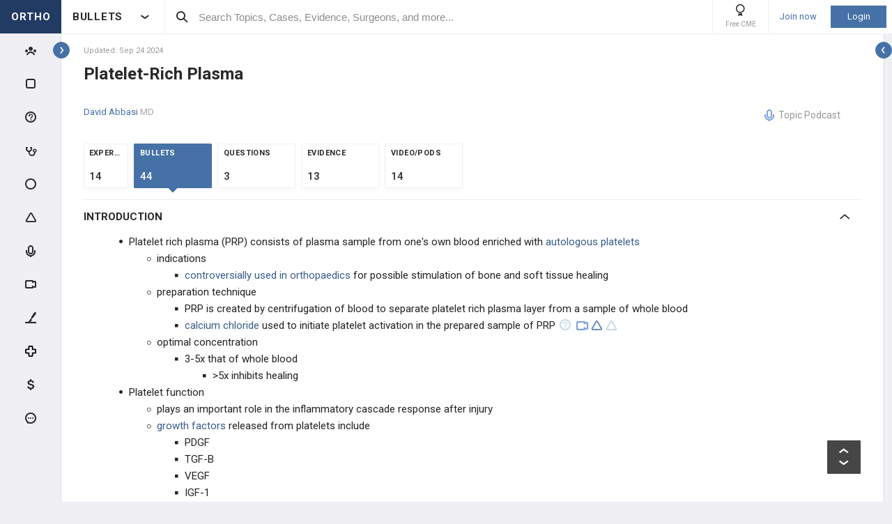

--- FILE ---
content_type: text/html; charset=utf-8
request_url: https://www.orthobullets.com/basic-science/9090/platelet-rich-plasma
body_size: 56420
content:


<!DOCTYPE html>
<html lang="en">
<head><meta charset="utf-8" /><meta http-equiv="X-UA-Compatible" content="IE=edge,chrome=1" /><meta name="format-detection" content="telephone=no" /><meta name="viewport" content="width=device-width, initial-scale=1.0, maximum-scale=1.0, user-scalable=no" /><title>
	Platelet-Rich Plasma - Basic Science - Orthobullets
</title><link rel="shortcut icon" href="/favicon.ico" />
<link rel="apple-touch-icon" href="/apple-touch-icon.ico" /><link href="/bundles/new_design.css?v=ZGNwo-mShsuDLeXbfTaKslNAgONgGKyDUaziQy5IFtM1" rel="stylesheet"/>
<link rel="preconnect" href="https://fonts.googleapis.com">
<link rel="preconnect" href="https://fonts.gstatic.com" crossorigin>
<link href="https://fonts.googleapis.com/css2?family=Roboto:wght@400;500;700&display=swap" rel="stylesheet">
<script async src="https://www.googletagmanager.com/gtag/js?id=G-Z23YQ5DMK8"></script>
<script>
    window.dataLayer = window.dataLayer || [];
    function gtag(){dataLayer.push(arguments);}
    gtag('js', new Date());
    gtag('config', 'G-Z23YQ5DMK8', {
        'user_properties': {
            'user_type': 'Guest',
            'user_orthobullets_id': '-1'
        }
    }); 

    gtag('event', 'debug_page_view');

        window.userId = -1;

        window.sendTrackImpression = false;
</script>

    
    <script src="/Content/bower_components/jquery/dist/jquery.min.js"></script>
    
    
    

    <link rel='canonical' href='https://www.orthobullets.com/basic-science/9090/platelet-rich-plasma' />

    

    <script async='async' src='https://www.googletagservices.com/tag/js/gpt.js'></script>
    <script>
        var googletag = googletag || {};
        googletag.cmd = googletag.cmd || [];
    </script>

    <script>
        googletag.cmd.push(function() {
            

            googletag.defineSlot('/4722250/Topic_Pages_728x90', [728, 90], 'div-Topic_Pages_728x90').addService(googletag.pubads());
            
            

            googletag.pubads().enableSingleRequest();
            googletag.pubads().collapseEmptyDivs();
            googletag.enableServices();
        });
    </script>


    <style>
        a[title=question] > img {
            height: auto;
            width: auto;
        }

        .author {
            background: none;
            margin-left: 0;
            padding: 0;
        }

        .tabs a {
            display: initial;
        }

        .tabs li {
            margin: 0;
        }

        #technique-video-popup-overlay {
            background-color: #000;
            -ms-opacity: 0.8 !important;
            opacity: 0.8 !important;
        }


        #technique-video-popup-container-css a.simplemodal-close {
            background: url(/Content/images/video/close-icon.png) no-repeat;
            background-color: #191919 !important;
            background-position: 19px 17px;
            height: 50px;
            position: absolute;
            right: 0;
            top: 0;
            width: 50px;
            z-index: 100;
        }

            #technique-video-popup-container-css a.simplemodal-close:hover {
                background-color: #252525 !important;
            }

        .techniqueGuidesPage .selfProgressItem .tagControl[data-type="topic"] .icon-tag-circle {
            color: #3EBDC9;
        }

        .topic-infinitelist__hidden .ortho-comment__controls {
            display: none;
        }
        .simplemodal-case-log{
            height: 450px !important;
        }
    </style>


    </head>
 

<body class="Orthopaedics" popup-id='' user-id='-1'>
    <form method="post" action="/basic-science/9090/platelet-rich-plasma" onkeypress="javascript:return WebForm_FireDefaultButton(event, 'ctl00_btnDisableEnter')" id="aspnetForm">
<div class="aspNetHidden">
<input type="hidden" name="__EVENTTARGET" id="__EVENTTARGET" value="" />
<input type="hidden" name="__EVENTARGUMENT" id="__EVENTARGUMENT" value="" />
<input type="hidden" name="__VIEWSTATE" id="__VIEWSTATE" value="A8J5NmbbHA/LSjva6QbZJtzP5z0PdYeJJfcJx4XQqeUSpIRJ0TLB2gr8CzK9U6sKjR8DGYfJgaIKxHzY2EP+pio5AGjbwYLQ4gz6jPdzKwl+0FCOb8HLuEAHQ6kU5Pjh8dzlHfZlxBq+RKVWdIQFDmck/W79fg8dadmfrSJiV5djOLpw4yxeRWXhrJgNFmisncsREHLlf1LQb6IGMrUZmT18e2wA0supk/GmoPSU7EJc7/vWo3To+v6+3Es84W2seT1krAjFHAZ0gJ1lF7Gx2J4nJM5z/d5AFDIjEh/9mhlDnTzOEkRb36lSKan7ChMKltR19wE57iuaWc+LghjASKuYsK/8Mz+w1IttiCrfBZBoK618vHNw5hSYkRRZWlIcEmBLekDneItQt2M9XcpiA6fP16rYfQx31K3y15fBTl/mybZBIZsyP8LgFSwzHZ4SSCTyxFH5BSKeRMzB/XX4neu8udbC2t1ohxfHRE1wwAsCzWUIi+8/NxAYc4W69yTIbjoVfR1zdti5Vrnd5SJuUTc/9/IEBbCU3KvIbGAM3dp2UHINtt8nPEl+LCp1BqEARw5dnzDfjRu5nhzRssV5l0nySLu9PVqQ67mLcuahiffAGQjmze2P89M77uyIWcwQpzzFUjVWkb7BxV+C3aHKJbzS3yv7HS/wNFuFuzpxPIX7FlIloYAii8URPIJBNx/9AA0/aA==" />
</div>

<script type="text/javascript">
//<![CDATA[
var theForm = document.forms['aspnetForm'];
if (!theForm) {
    theForm = document.aspnetForm;
}
function __doPostBack(eventTarget, eventArgument) {
    if (!theForm.onsubmit || (theForm.onsubmit() != false)) {
        theForm.__EVENTTARGET.value = eventTarget;
        theForm.__EVENTARGUMENT.value = eventArgument;
        theForm.submit();
    }
}
//]]>
</script>


<script src="/WebResource.axd?d=pynGkmcFUV13He1Qd6_TZCjn4Ao11aqke0TwXRk_7NSyKmzznW0Kqal1Dz4H5XqwDwJsDQ2&amp;t=637321809357241717" type="text/javascript"></script>


<script src="/WebResource.axd?d=JoBkLzP19aTuxbWOhHobYuhKxnBsiA5RNk1XquHEJLG2UKcsKLO1fhx_0TWfD5YC1_zq1w2&amp;t=637321809357241717" type="text/javascript"></script>


        <div class="pageWrapper hide-left-sidebar-by-default hide-sideMenu     user-type-visitor pageWrapper--sidebar-prime">
            

<header class="main-header no-print">
    <div class="main-header__hamburger"> 
         <button type="button" class="main-header__hamburger--btn">
                <i class="icon icon-burger-menu"></i>
         </button>
    </div>

    <div class="main-header__section main-header__section--title">
        <a class="main-header__title" href="https://www.orthobullets.com">
            <div class="main-header__title-part main-header__title-part--first main-header__title-part--Orthopaedics">
                ORTHO 
            </div>

            <div class="main-header__title-part main-header__title-part--second">
                BULLETS
            </div>
        </a>

        <button type="button" class="main-header__specialty-selector-button">
            <i class="icon icon-arrow-bold main-header__specialty-selector-arrow"></i>
        </button>
    </div>

    <div class="main-header__section main-header__section--search">
        <div class="main-header__search">
            <i class="icon icon-search main-header__search-icon"></i>
            <input type="text" placeholder="Search Topics, Cases, Evidence, Surgeons, and more..." id="searchbox" class="main-header__search-field" autocomplete="off" data-es-enabled="True">
            <div class="main-header__search-loading hidden">
                <img class="main-header__search-loading-icon" src="/ux-svg/ortho-loading.svg" />
            </div>
            <input type="hidden" id="searchredirect" value="/search?cx=011011587714199370644:-t-us8pwwfw&amp;cof=FORID:9&amp;ie=UTF-8&amp;sa.x=10&amp;sa.y=12&amp;sa=Search&amp;q=" />
            <div id="mainSearchResults" class="mainSearchResults" style="display: none;"></div>
            <button class="close main-header__search-close-button hidden" type="button"><i class="icon icon-x-squared main-header__search-close-icon"></i></button>
        </div>
    </div>

    <div class="main-header__section main-header__section--user">
        <div class="main-header__menu-icons">
                <div class="main-header__user-controls-section main-header__user-controls-section--wide-indents">
        <a class="main-header__user-controls main-header__user-controls--free-cme-icon" href="/anatomy/12292/2016-point-of-care-learning-cme">
            <i class="icon icon-cme main-header__icon-cme"></i>
            <span class="main-header__user-controls-text">Free CME</span>
        </a>

    </div>

        </div>

        <div class="main-header__menu-icons main-header__menu-icons--tablet-mobile">
        </div>


<div class="login-section">
    <a class="login-section__enter-link login-section__enter-link--register" href="/register">Join now</a>
    <a class="login-section__enter-link login-section__enter-link--login" href="/login?ReturnUrl=%2fbasic-science%2f9090%2fplatelet-rich-plasma">Login</a>
</div>    </div>
</header>

<ul class="switch-sites-dropdown">
    <li class="switch-sites-dropdown__item">
        <p class="switch-sites-dropdown__header-text">Select a Community</p>

        <button type="button" class="switch-sites-dropdown__close-button">
            <i class="icon icon-x switch-sites-dropdown__close-button-icon"></i>
        </button>
    </li>

        <li class="switch-sites-dropdown__item">
            <a class="switch-sites-dropdown__link" href="https://step1.medbullets.com">
                <span class="switch-sites-dropdown__community-logo community-logo community-logo--MedbulletsStep1">MB 1</span>
                <span class="switch-sites-dropdown__title switch-sites-dropdown__title--border switch-sites-dropdown__title--MedbulletsStep1">Preclinical Medical Students</span>
            </a>
        </li>
        <li class="switch-sites-dropdown__item">
            <a class="switch-sites-dropdown__link" href="https://step2.medbullets.com">
                <span class="switch-sites-dropdown__community-logo community-logo community-logo--MedbulletsStep2And3">MB 2/3</span>
                <span class="switch-sites-dropdown__title switch-sites-dropdown__title--border switch-sites-dropdown__title--MedbulletsStep2And3">Clinical Medical Students</span>
            </a>
        </li>
        <li class="switch-sites-dropdown__item">
            <a class="switch-sites-dropdown__link" href="https://www.orthobullets.com">
                <span class="switch-sites-dropdown__community-logo community-logo community-logo--Orthobullets">ORTHO</span>
                <span class="switch-sites-dropdown__title switch-sites-dropdown__title--border switch-sites-dropdown__title--Orthobullets">Orthopaedic Surgery</span>
            </a>
        </li>

    <li class="switch-sites-dropdown__item switch-sites-dropdown__item--about">
        <a href="/about" class="switch-sites-dropdown__link">
            <div class="switch-sites-dropdown__ortho-logo-wrapper community-logo">
                <img class="switch-sites-dropdown__ortho-logo" src="/ux-svg/orthobullets-logo.svg" alt="Orthobullets logo">
            </div>
            <span class="switch-sites-dropdown__title">About Bullet Health</span>
        </a>
    </li>
</ul>

<div class="ortho-modal ortho-modal--confirm-topic ortho-modal--hidden">
    <div class="ortho-modal__background"></div>

    <div class="ortho-modal__modal ortho-modal__modal--default">
        <div class="ortho-modal__header">
            <div class="ortho-modal__title">Please confirm topic selection</div>
            <div class="ortho-modal__close"><i class="icon icon-x-squared ortho-modal__icon-close"></i></div>
        </div>

        <div class="ortho-modal__content">
            <div style="min-height: 50px; justify-content: center; align-items: center;">
                <p>
                    Are you sure you want to trigger <span class="trigger-topic-name"></span> topic in your Anconeus AI algorithm?
                </p>
            </div>
            <input type="hidden" value="" class="trigger-topic-id" />
            <div class="ortho-buttons ortho-buttons--right">
                <button type="button" class="ortho-modal__footer-close ortho-button gallery"><i class="icon icon-x-squared"></i>No</button>
                <button type="button" class="ortho-button blue" onclick="triggerTopicAnconeus($('.trigger-topic-id').val(), false);">Yes</button>
            </div>
        </div>
    </div>
</div>

<div class="ortho-modal ortho-modal--no-scope ortho-modal--hidden">
    <div class="ortho-modal__background"></div>

    <div class="ortho-modal__modal ortho-modal__modal--default">
        <div class="ortho-modal__header">
            <div class="ortho-modal__title">Please confirm action</div>
            <div class="ortho-modal__close"><i class="icon icon-x-squared ortho-modal__icon-close"></i></div>
        </div>

        <div class="ortho-modal__content">
            <div style="min-height: 50px; justify-content: center; align-items: center;">
                <p>
                    You are done for today with this topic.
                </p>
                <p>
                    Would you like to start learning session with this topic items scheduled for future?
                </p>
            </div>
            <input type="hidden" value="" class="trigger-topic-id" />
            <div class="ortho-buttons ortho-buttons--right">
                <button type="button" class="ortho-modal__footer-close ortho-button gallery"><i class="icon icon-x-squared"></i>No</button>
                <button type="button" class="ortho-button blue" onclick="triggerTopicAnconeus($('.trigger-topic-id').val(), true);">Yes</button>
            </div>
        </div>
    </div>
</div>

<!-- main search should be inited as soon as possible -->
<script>
    (function () {
        window.search_timeout = undefined;

        $("#searchbox").click(function (event) {
            event.stopPropagation();
            mainSearch($(this), $(this).attr("data-es-enabled"));
            $('.topNavigation').addClass('pointer-events-off');
            $(document).one("click", function (e) {
                $('.pointer-events-off').removeClass('pointer-events-off');
            });
        });

        $("#searchbox").keyup(function (evt) {
            if (search_timeout != undefined) {
                clearTimeout(search_timeout);
            }

            var esEnabledValue = $(this).attr("data-es-enabled") == "True";
            var $this = $(this);

            var searchValue = $("#searchbox").val().trim();
            if (searchValue.length < 3 && isNaN(parseInt(searchValue))) {
                return;
            }

            search_timeout = setTimeout(function () {
                search_timeout = undefined;
                mainSearch($this, esEnabledValue);
            }, 400);

            if (evt.keyCode == 13) {
                if (isSearchByContent()) {
                    if (hasSearchByContentIdTheOnlyResult()) {
                        var resultItem = $('#ajaxcontent .quick-search-item')[0];
                        var resultItemType = parseInt($(resultItem).attr('data-item-type'));
                        var searchValue = $(this).val().trim();
                        var redirectUrl = "";

                        switch (resultItemType) {
                            case 2: redirectUrl = "/testview?qid=" + searchValue; break; // Question
                            case 3: redirectUrl = "/evidence/" + searchValue; break; // Post
                            case 5: redirectUrl = "/Site/Cases/ViewByCaseId?caseId=" + parseInt(searchValue.substr(1)); break; // Case
                            case 10: redirectUrl = "/qbank/start?id=" + searchValue; break; // Test
                        }

                        window.location.href = redirectUrl;
                    }
                    else return;
                }
                else {
                    window.location.href = esEnabledValue
                        ? '/Site/ElasticSearch/KeywordSearch?search=' + escape($("#searchbox").val())
                        : $("#searchredirect").val() + encodeURIComponent($("#searchbox").val());
                }
            }
        });

        function mainSearch(searchBox, esEnabledValue) {
            var searchText = searchBox.val();
            var searchResults = $("#mainSearchResults");

            if (searchText === '') {
                searchResults.hide();
            }
            else {
                var uploadUrl = esEnabledValue ? "/Site/ElasticSearch/QuickSearch" : "/Site/Search/QuickSearch";
                uploadUrl += " #ajaxcontent";

                $('.main-header__search-loading').removeClass('hidden');

                searchResults.load(uploadUrl, { searchValue: searchText }, function () {
                    $('.main-header__search-loading').addClass('hidden');
                    searchResults.show();

                    window.MainSideMenu.closeMainMenu();
                });
            }
        }

        function isSearchByContent() {
            return $('#ajaxcontent .quick-search-item').length > 0;
        }

        function hasSearchByContentIdTheOnlyResult() {
            return $('#ajaxcontent .quick-search-item').length === 1;
        }
    })();

    function updateUiOnAnconeusTimeScheduleChanges() {
        if (window.handleTimeUpdate) {
            window.handleTimeUpdate(arguments);
        }
        else {            
            if ($("body").hideLoading) {
                $("body").hideLoading();
            }
            else {
                $("body").removeClass('loading-layout loading-layout--loading loading-layout--high-z loading-layout--main-layout loading-layout--transparent-background');
            }
        }

        window.Anconeus?.renderAnconeusData({
            Expected: 0,
            NonAiSpent: 0,
            AiSpent: 0
        });
    }

    function updateAnconeusTimeSchedule() {
        if (!window.sessionConfigPopup) {
            window.sessionConfigPopup = window.Anconeus.createAnconeusTimeSchedulePopup('ChangeSchedule');
        }

        window.sessionConfigPopup.afterClose = updateUiOnAnconeusTimeScheduleChanges;

        window.sessionConfigPopup.open();
    }

    function confirmTriggerAnconeus(sender) {
        var topicResultRow = $(sender).closest('.quick-search-results__list-item--content-item');
        if (topicResultRow.length == 0) {
            return false;
        }

        var topicId = topicResultRow.attr('data-content-id');
        var topicName = topicResultRow.find('.title--header').text();
        showTriggerAnconeusPopup(topicId, topicName);
    }

    function showTriggerAnconeusPopup(topicId, topicName) {
        $('.trigger-topic-id').val(topicId);
        $('.trigger-topic-name').text(topicName);
        var topicConfirmPopup = new window.OrthoModal({
            modal: $('.ortho-modal--confirm-topic'),
            listenKeyboard: true
        });
        topicConfirmPopup.open();
    }

    function triggerTopicAnconeus(topicId, allowFutureItems) {
        $("body").addClass('loading-layout loading-layout--loading loading-layout--high-z loading-layout--main-layout loading-layout--transparent-background');
        $.ajax({
            type: 'POST',
            url: '/Site/SmartLearning/TriggerAnconeusByTopic/' + topicId,
            cache: false,
            data: {
                allowFutureItems: allowFutureItems ?? false
            },
            success: (data) => {
                if (data.success === true && data.contentSetId != null) {
                    document.location.href = '/Site/SmartLearning/TakeMixedContent?contentSetId=' +
                        data.contentSetId +
                        '&isSmartLearning=True';
                } else {
                    $("body").removeClass('loading-layout--loading loading-layout--main-layout');
                    $('.ortho-modal--confirm-topic .ortho-modal__icon-close').click();

                    var log = data.log != null && data.log.length > 0 ? data.log : '';
                    if (log.length > 0) {
                        var html = $('<textarea/>').text(log).html().replaceAll("'", "\\'").replaceAll("\r\n", " <br />");
                        window.showAnconeusLog = function() {
                            $.modal(html, { overlayClose: true, theme: 'c48', containerCss: { width: '70%', 'min-width' : '500' } });
                        };
                        log = ' Click <a href="javascript:window.showAnconeusLog()">here</a> to view log';
                    }

                    if (data.hasFutureReinforcement) {
                        var scopeConfirmPopup = new window.OrthoModal({
                            modal: $('.ortho-modal--no-scope'),
                            listenKeyboard: true
                        });
                        scopeConfirmPopup.open();
                    } else if (data.hasItems === false) {
                        window.orthoToasts.addToast({
                            type: 'failure',
                            text: data.message + log,
                            isManualRemove: log.length > 0
                        });
                    } else if (data.allFullyMasteredOrTossed) {
                        window.orthoToasts.addToast({
                            type: 'failure',
                            text: 'All content in this topic is fully mastered or marked as tossed. ' + log,
                            isManualRemove: log.length > 0
                        });
                    } 
                }
            }
        });

    }
</script>





<nav class="side-menu side-menu--main no-print">
    <div class="side-menu__wrapper custom-scrollbar custom-scrollbar--wide">
        <ul>
            <li class="side-menu__section side-menu__section--logo">
                <button type="button" class="side-menu__close-main-menu">
                    <i class="icon icon-x-squared side-menu__link-icon side-menu__link-icon--x-squared"></i>
                </button>

                <span class="side-menu__section side-menu__link--logo">
                    ORTHOBULLETS
                </span>
            </li>

            <li class="side-menu__section side-menu__section--main ">
                <div class="side-menu__main-button-wrapper ortho-tooltip">
                    <a class="side-menu__link side-menu__link--main side-menu__link--menu side-menu__link--groups side-menu__link--main-link" href="/Site/ElasticSearch/StandardSearchTiles?contentType=50">
                        <i class="side-menu__link-icon side-menu__link-icon--people icon icon-people-stroke"></i>
                        <span class="side-menu__section side-menu__link--text">Events</span>
                    </a>

                    <div class="ortho-tooltip-container ortho-tooltip--without-styles ortho-tooltip--mobile-hide ortho-tooltip--tablet-hide" style="display: none;" data-at="right center" data-my="left center" data-adjustx="-13" data-adjusty="1">
                        <div class="side-menu__link-description">Events</div>
                    </div>
                </div>
            </li>

            
            <li class="side-menu__section side-menu__section--main ">
                <div class="side-menu__main-button-wrapper ortho-tooltip">
                    <button type="button" class="side-menu__link side-menu__link--main side-menu__link--flashcards side-menu__link--menu">
                        <i class="icon icon-card-stroke side-menu__link-icon side-menu__link-icon--card"></i>
                        <span class="side-menu__section side-menu__link--text">Cards</span>
                    </button>

                    <div class="ortho-tooltip-container ortho-tooltip--without-styles ortho-tooltip--mobile-hide ortho-tooltip--tablet-hide" style="display: none;" data-at="right center" data-my="left center" data-adjustx="-13" data-adjusty="1">
                        <div class="side-menu__link-description">Cards</div>
                    </div>
                </div>

                <div class="side-menu__submenu">
                    <div class="side-menu__link side-menu__link--sub side-menu__link--header">
                        <button class="side-menu__submenu-back" type="button">
                            <i class="icon icon-arrow side-menu__inner-button-arrow"></i>
                        </button>

                        Cards

                            <button class="side-menu__close-menu" type="button">
                                <i class="side-menu__close-menu-icon icon icon-x-squared"></i>
                            </button>
                    </div>

                    <ul class="side-menu__submenu-wrapper custom-scrollbar custom-scrollbar--extra-wide">
                        
                        <li class="side-menu__section">
                            <a class="side-menu__link side-menu__link--sub" href="/Site/FlashCardMaster">
                                My CardMaster
                            </a>
                        </li>
                        
                        <li class="side-menu__section">
                            <a class="side-menu__link side-menu__link--sub" href="/flashcard/createFlashCardDesk.aspx">
                                Create Card Deck
                            </a>
                        </li>
                        
                        <li class="side-menu__section">
                            <a class="side-menu__link side-menu__link--sub" href="/Site/FlashCardMaster/Start">
                                Enter Deck Code
                            </a>
                        </li>
                        
                        <li class="side-menu__section">
                            <a class="side-menu__link side-menu__link--sub" href="/Site/FlashCardDesk/ActiveFlashCardDeck">
                                Active Deck
                            </a>
                        </li>
                        
                        <li class="side-menu__section">
                            <a class="side-menu__link side-menu__link--sub" href="/Site/TaggedContent?show=flashcards">
                                Tagged Cards
                            </a>
                        </li>
                        
                        <li class="side-menu__section">
                            <a class="side-menu__link side-menu__link--sub" href="/products/12763/peak-premium-subscription">
                                Anconeus Spaced Repetition
                            </a>
                        </li>
                        
                    </ul>
                </div>
            </li>
                        <li class="side-menu__section side-menu__section--main ">
                <div class="side-menu__main-button-wrapper ortho-tooltip">
                    <button type="button" class="side-menu__link side-menu__link--main side-menu__link--questions side-menu__link--menu">
                        <i class="icon icon-question-stroke side-menu__link-icon side-menu__link-icon--question"></i>
                        <span class="side-menu__section side-menu__link--text">Questions</span>
                    </button>
                    
                    <div class="ortho-tooltip-container ortho-tooltip--without-styles ortho-tooltip--mobile-hide ortho-tooltip--tablet-hide" style="display: none;" data-at="right center" data-my="left center" data-adjustx="-13" data-adjusty="1">
                        <div class="side-menu__link-description">Questions</div>
                    </div>
                </div>

                <div class="side-menu__submenu">
                    <div class="side-menu__link side-menu__link--sub side-menu__link--header">
                        <button class="side-menu__submenu-back" type="button">
                            <i class="icon icon-arrow side-menu__inner-button-arrow"></i>
                        </button>

                        QBank

                        <button class="side-menu__close-menu" type="button">
                            <i class="side-menu__close-menu-icon icon icon-x-squared"></i>
                        </button>
                    </div>

                    <ul class="side-menu__submenu-wrapper custom-scrollbar custom-scrollbar--extra-wide">
                        <li class="side-menu__section">
                            <a class="side-menu__link side-menu__link--sub" href="/Site/ElasticSearch/StandardSearchList?contentType=2">
                                <i class="side-menu__inner-link-icon icon icon-search"></i>
                                Search Questions
                            </a>
                        </li>
                        
                        <li class="side-menu__section">
                            <a class="side-menu__link side-menu__link--sub" href="/qbank/mytests">My TestMaster
                            </a>
                        </li>

                        <li class="side-menu__section">
                            <a class="side-menu__link side-menu__link--sub" href="/qbank/createGroupTest.aspx">Create Personal Test
                            </a>
                        </li>

                        <li class="side-menu__section">
                            <a class="side-menu__link side-menu__link--sub" href="/qbank/createGroupTest.aspx?purpose=GroupTest">Create Group Test
                            </a>
                        </li>

                        <li class="side-menu__section">
                            <a class="side-menu__link side-menu__link--sub" href="/qbank/start">Enter Test Code
                            </a>
                        </li>

                        <li class="side-menu__section">
                            <a class="side-menu__link side-menu__link--sub" href="/currenttest">Active Test
                            </a>
                        </li>

                        
                    </ul>
                </div>
            </li>            <li class="side-menu__section side-menu__section--main ">
                <div class="side-menu__main-button-wrapper ortho-tooltip">
                    <button type="button" class="side-menu__link side-menu__link--main side-menu__link--cases side-menu__link--menu">
                        <i class="icon icon-case-stroke side-menu__link-icon side-menu__link-icon--case"></i>
                        <span class="side-menu__section side-menu__link--text">Cases</span>
                    </button>
                    
                    <div class="ortho-tooltip-container ortho-tooltip--without-styles ortho-tooltip--mobile-hide ortho-tooltip--tablet-hide" style="display: none;" data-at="right center" data-my="left center" data-adjustx="-13" data-adjusty="1">
                        <div class="side-menu__link-description">Cases</div>
                    </div>
                </div>

                <div class="side-menu__submenu">
                    <div class="side-menu__link side-menu__link--sub side-menu__link--header">
                        <button class="side-menu__submenu-back" type="button">
                            <i class="icon icon-arrow side-menu__inner-button-arrow"></i>
                        </button>

                        Cases

                        <button class="side-menu__close-menu" type="button">
                            <i class="side-menu__close-menu-icon icon icon-x-squared"></i>
                        </button>
                    </div>

                    <ul class="side-menu__submenu-wrapper custom-scrollbar custom-scrollbar--extra-wide">
                        <li class="side-menu__section">
                            <a class="side-menu__link side-menu__link--sub" href="/Site/ElasticSearch/StandardSearchTiles?contentType=5">
                                <i class="side-menu__inner-link-icon icon icon-search"></i>
                                Search Cases
                            </a>
                        </li>

                        
                        <li class="side-menu__section">
                            <div class="side-menu__link side-menu__link--link-and-button">
                                <a class="side-menu__inner-link" href="/Site/ElasticSearch/StandardSearchTiles?contentType=5&s=1">
                                    <i class="side-menu__inner-link-icon icon icon-case-stroke icon--trauma icon-specialty-1"></i>
                                    Trauma
                                </a>

                                <button class="side-menu__inner-button" type="button">
                                    <i class="icon icon-arrow side-menu__inner-button-arrow"></i>
                                </button>
                            </div>


                            <div class="side-menu__submenu">
                                <div class="side-menu__link side-menu__link--sub side-menu__link--header">
                                    <button class="side-menu__submenu-back" type="button">
                                        <i class="icon icon-arrow side-menu__inner-button-arrow"></i>
                                    </button>
                                    Filters
                                </div>

                                <ul class="side-menu__submenu-wrapper custom-scrollbar custom-scrollbar--extra-wide">
                                    <li class="side-menu__section">
                                        <a class="side-menu__link side-menu__link--sub" href="/Site/ElasticSearch/StandardSearchTiles?contentType=5&s=1">Recent cases
                                        </a>
                                    </li>

                                    <li class="side-menu__section">
                                        <a class="side-menu__link side-menu__link--sub" href="/Site/ElasticSearch/StandardSearchTiles?contentType=5&s=1&sort=top">Popular cases
                                        </a>
                                    </li>

                                    <li class="side-menu__section">
                                        <a class="side-menu__link side-menu__link--sub" href="/Site/ElasticSearch/StandardSearchTiles?contentType=5&s=1&sort=relevance">Relevant cases
                                        </a>
                                    </li>
                                    
                                </ul>
                            </div>
                        </li>
                        
                        <li class="side-menu__section">
                            <div class="side-menu__link side-menu__link--link-and-button">
                                <a class="side-menu__inner-link" href="/Site/ElasticSearch/StandardSearchTiles?contentType=5&s=2">
                                    <i class="side-menu__inner-link-icon icon icon-case-stroke icon--spine icon-specialty-2"></i>
                                    Spine
                                </a>

                                <button class="side-menu__inner-button" type="button">
                                    <i class="icon icon-arrow side-menu__inner-button-arrow"></i>
                                </button>
                            </div>


                            <div class="side-menu__submenu">
                                <div class="side-menu__link side-menu__link--sub side-menu__link--header">
                                    <button class="side-menu__submenu-back" type="button">
                                        <i class="icon icon-arrow side-menu__inner-button-arrow"></i>
                                    </button>
                                    Filters
                                </div>

                                <ul class="side-menu__submenu-wrapper custom-scrollbar custom-scrollbar--extra-wide">
                                    <li class="side-menu__section">
                                        <a class="side-menu__link side-menu__link--sub" href="/Site/ElasticSearch/StandardSearchTiles?contentType=5&s=2">Recent cases
                                        </a>
                                    </li>

                                    <li class="side-menu__section">
                                        <a class="side-menu__link side-menu__link--sub" href="/Site/ElasticSearch/StandardSearchTiles?contentType=5&s=2&sort=top">Popular cases
                                        </a>
                                    </li>

                                    <li class="side-menu__section">
                                        <a class="side-menu__link side-menu__link--sub" href="/Site/ElasticSearch/StandardSearchTiles?contentType=5&s=2&sort=relevance">Relevant cases
                                        </a>
                                    </li>
                                    
                                </ul>
                            </div>
                        </li>
                        
                        <li class="side-menu__section">
                            <div class="side-menu__link side-menu__link--link-and-button">
                                <a class="side-menu__inner-link" href="/Site/ElasticSearch/StandardSearchTiles?contentType=5&s=3">
                                    <i class="side-menu__inner-link-icon icon icon-case-stroke icon--shoulderandelbow icon-specialty-3"></i>
                                    Shoulder & Elbow
                                </a>

                                <button class="side-menu__inner-button" type="button">
                                    <i class="icon icon-arrow side-menu__inner-button-arrow"></i>
                                </button>
                            </div>


                            <div class="side-menu__submenu">
                                <div class="side-menu__link side-menu__link--sub side-menu__link--header">
                                    <button class="side-menu__submenu-back" type="button">
                                        <i class="icon icon-arrow side-menu__inner-button-arrow"></i>
                                    </button>
                                    Filters
                                </div>

                                <ul class="side-menu__submenu-wrapper custom-scrollbar custom-scrollbar--extra-wide">
                                    <li class="side-menu__section">
                                        <a class="side-menu__link side-menu__link--sub" href="/Site/ElasticSearch/StandardSearchTiles?contentType=5&s=3">Recent cases
                                        </a>
                                    </li>

                                    <li class="side-menu__section">
                                        <a class="side-menu__link side-menu__link--sub" href="/Site/ElasticSearch/StandardSearchTiles?contentType=5&s=3&sort=top">Popular cases
                                        </a>
                                    </li>

                                    <li class="side-menu__section">
                                        <a class="side-menu__link side-menu__link--sub" href="/Site/ElasticSearch/StandardSearchTiles?contentType=5&s=3&sort=relevance">Relevant cases
                                        </a>
                                    </li>
                                    
                                </ul>
                            </div>
                        </li>
                        
                        <li class="side-menu__section">
                            <div class="side-menu__link side-menu__link--link-and-button">
                                <a class="side-menu__inner-link" href="/Site/ElasticSearch/StandardSearchTiles?contentType=5&s=225">
                                    <i class="side-menu__inner-link-icon icon icon-case-stroke icon--kneeandsports icon-specialty-225"></i>
                                    Knee & Sports
                                </a>

                                <button class="side-menu__inner-button" type="button">
                                    <i class="icon icon-arrow side-menu__inner-button-arrow"></i>
                                </button>
                            </div>


                            <div class="side-menu__submenu">
                                <div class="side-menu__link side-menu__link--sub side-menu__link--header">
                                    <button class="side-menu__submenu-back" type="button">
                                        <i class="icon icon-arrow side-menu__inner-button-arrow"></i>
                                    </button>
                                    Filters
                                </div>

                                <ul class="side-menu__submenu-wrapper custom-scrollbar custom-scrollbar--extra-wide">
                                    <li class="side-menu__section">
                                        <a class="side-menu__link side-menu__link--sub" href="/Site/ElasticSearch/StandardSearchTiles?contentType=5&s=225">Recent cases
                                        </a>
                                    </li>

                                    <li class="side-menu__section">
                                        <a class="side-menu__link side-menu__link--sub" href="/Site/ElasticSearch/StandardSearchTiles?contentType=5&s=225&sort=top">Popular cases
                                        </a>
                                    </li>

                                    <li class="side-menu__section">
                                        <a class="side-menu__link side-menu__link--sub" href="/Site/ElasticSearch/StandardSearchTiles?contentType=5&s=225&sort=relevance">Relevant cases
                                        </a>
                                    </li>
                                    
                                </ul>
                            </div>
                        </li>
                        
                        <li class="side-menu__section">
                            <div class="side-menu__link side-menu__link--link-and-button">
                                <a class="side-menu__inner-link" href="/Site/ElasticSearch/StandardSearchTiles?contentType=5&s=4">
                                    <i class="side-menu__inner-link-icon icon icon-case-stroke icon--pediatrics icon-specialty-4"></i>
                                    Pediatrics
                                </a>

                                <button class="side-menu__inner-button" type="button">
                                    <i class="icon icon-arrow side-menu__inner-button-arrow"></i>
                                </button>
                            </div>


                            <div class="side-menu__submenu">
                                <div class="side-menu__link side-menu__link--sub side-menu__link--header">
                                    <button class="side-menu__submenu-back" type="button">
                                        <i class="icon icon-arrow side-menu__inner-button-arrow"></i>
                                    </button>
                                    Filters
                                </div>

                                <ul class="side-menu__submenu-wrapper custom-scrollbar custom-scrollbar--extra-wide">
                                    <li class="side-menu__section">
                                        <a class="side-menu__link side-menu__link--sub" href="/Site/ElasticSearch/StandardSearchTiles?contentType=5&s=4">Recent cases
                                        </a>
                                    </li>

                                    <li class="side-menu__section">
                                        <a class="side-menu__link side-menu__link--sub" href="/Site/ElasticSearch/StandardSearchTiles?contentType=5&s=4&sort=top">Popular cases
                                        </a>
                                    </li>

                                    <li class="side-menu__section">
                                        <a class="side-menu__link side-menu__link--sub" href="/Site/ElasticSearch/StandardSearchTiles?contentType=5&s=4&sort=relevance">Relevant cases
                                        </a>
                                    </li>
                                    
                                </ul>
                            </div>
                        </li>
                        
                        <li class="side-menu__section">
                            <div class="side-menu__link side-menu__link--link-and-button">
                                <a class="side-menu__inner-link" href="/Site/ElasticSearch/StandardSearchTiles?contentType=5&s=5">
                                    <i class="side-menu__inner-link-icon icon icon-case-stroke icon--recon icon-specialty-5"></i>
                                    Recon
                                </a>

                                <button class="side-menu__inner-button" type="button">
                                    <i class="icon icon-arrow side-menu__inner-button-arrow"></i>
                                </button>
                            </div>


                            <div class="side-menu__submenu">
                                <div class="side-menu__link side-menu__link--sub side-menu__link--header">
                                    <button class="side-menu__submenu-back" type="button">
                                        <i class="icon icon-arrow side-menu__inner-button-arrow"></i>
                                    </button>
                                    Filters
                                </div>

                                <ul class="side-menu__submenu-wrapper custom-scrollbar custom-scrollbar--extra-wide">
                                    <li class="side-menu__section">
                                        <a class="side-menu__link side-menu__link--sub" href="/Site/ElasticSearch/StandardSearchTiles?contentType=5&s=5">Recent cases
                                        </a>
                                    </li>

                                    <li class="side-menu__section">
                                        <a class="side-menu__link side-menu__link--sub" href="/Site/ElasticSearch/StandardSearchTiles?contentType=5&s=5&sort=top">Popular cases
                                        </a>
                                    </li>

                                    <li class="side-menu__section">
                                        <a class="side-menu__link side-menu__link--sub" href="/Site/ElasticSearch/StandardSearchTiles?contentType=5&s=5&sort=relevance">Relevant cases
                                        </a>
                                    </li>
                                    
                                </ul>
                            </div>
                        </li>
                        
                        <li class="side-menu__section">
                            <div class="side-menu__link side-menu__link--link-and-button">
                                <a class="side-menu__inner-link" href="/Site/ElasticSearch/StandardSearchTiles?contentType=5&s=6">
                                    <i class="side-menu__inner-link-icon icon icon-case-stroke icon--hand icon-specialty-6"></i>
                                    Hand
                                </a>

                                <button class="side-menu__inner-button" type="button">
                                    <i class="icon icon-arrow side-menu__inner-button-arrow"></i>
                                </button>
                            </div>


                            <div class="side-menu__submenu">
                                <div class="side-menu__link side-menu__link--sub side-menu__link--header">
                                    <button class="side-menu__submenu-back" type="button">
                                        <i class="icon icon-arrow side-menu__inner-button-arrow"></i>
                                    </button>
                                    Filters
                                </div>

                                <ul class="side-menu__submenu-wrapper custom-scrollbar custom-scrollbar--extra-wide">
                                    <li class="side-menu__section">
                                        <a class="side-menu__link side-menu__link--sub" href="/Site/ElasticSearch/StandardSearchTiles?contentType=5&s=6">Recent cases
                                        </a>
                                    </li>

                                    <li class="side-menu__section">
                                        <a class="side-menu__link side-menu__link--sub" href="/Site/ElasticSearch/StandardSearchTiles?contentType=5&s=6&sort=top">Popular cases
                                        </a>
                                    </li>

                                    <li class="side-menu__section">
                                        <a class="side-menu__link side-menu__link--sub" href="/Site/ElasticSearch/StandardSearchTiles?contentType=5&s=6&sort=relevance">Relevant cases
                                        </a>
                                    </li>
                                    
                                </ul>
                            </div>
                        </li>
                        
                        <li class="side-menu__section">
                            <div class="side-menu__link side-menu__link--link-and-button">
                                <a class="side-menu__inner-link" href="/Site/ElasticSearch/StandardSearchTiles?contentType=5&s=7">
                                    <i class="side-menu__inner-link-icon icon icon-case-stroke icon--footandankle icon-specialty-7"></i>
                                    Foot & Ankle
                                </a>

                                <button class="side-menu__inner-button" type="button">
                                    <i class="icon icon-arrow side-menu__inner-button-arrow"></i>
                                </button>
                            </div>


                            <div class="side-menu__submenu">
                                <div class="side-menu__link side-menu__link--sub side-menu__link--header">
                                    <button class="side-menu__submenu-back" type="button">
                                        <i class="icon icon-arrow side-menu__inner-button-arrow"></i>
                                    </button>
                                    Filters
                                </div>

                                <ul class="side-menu__submenu-wrapper custom-scrollbar custom-scrollbar--extra-wide">
                                    <li class="side-menu__section">
                                        <a class="side-menu__link side-menu__link--sub" href="/Site/ElasticSearch/StandardSearchTiles?contentType=5&s=7">Recent cases
                                        </a>
                                    </li>

                                    <li class="side-menu__section">
                                        <a class="side-menu__link side-menu__link--sub" href="/Site/ElasticSearch/StandardSearchTiles?contentType=5&s=7&sort=top">Popular cases
                                        </a>
                                    </li>

                                    <li class="side-menu__section">
                                        <a class="side-menu__link side-menu__link--sub" href="/Site/ElasticSearch/StandardSearchTiles?contentType=5&s=7&sort=relevance">Relevant cases
                                        </a>
                                    </li>
                                    
                                </ul>
                            </div>
                        </li>
                        
                        <li class="side-menu__section">
                            <div class="side-menu__link side-menu__link--link-and-button">
                                <a class="side-menu__inner-link" href="/Site/ElasticSearch/StandardSearchTiles?contentType=5&s=8">
                                    <i class="side-menu__inner-link-icon icon icon-case-stroke icon--pathology icon-specialty-8"></i>
                                    Pathology
                                </a>

                                <button class="side-menu__inner-button" type="button">
                                    <i class="icon icon-arrow side-menu__inner-button-arrow"></i>
                                </button>
                            </div>


                            <div class="side-menu__submenu">
                                <div class="side-menu__link side-menu__link--sub side-menu__link--header">
                                    <button class="side-menu__submenu-back" type="button">
                                        <i class="icon icon-arrow side-menu__inner-button-arrow"></i>
                                    </button>
                                    Filters
                                </div>

                                <ul class="side-menu__submenu-wrapper custom-scrollbar custom-scrollbar--extra-wide">
                                    <li class="side-menu__section">
                                        <a class="side-menu__link side-menu__link--sub" href="/Site/ElasticSearch/StandardSearchTiles?contentType=5&s=8">Recent cases
                                        </a>
                                    </li>

                                    <li class="side-menu__section">
                                        <a class="side-menu__link side-menu__link--sub" href="/Site/ElasticSearch/StandardSearchTiles?contentType=5&s=8&sort=top">Popular cases
                                        </a>
                                    </li>

                                    <li class="side-menu__section">
                                        <a class="side-menu__link side-menu__link--sub" href="/Site/ElasticSearch/StandardSearchTiles?contentType=5&s=8&sort=relevance">Relevant cases
                                        </a>
                                    </li>
                                    
                                </ul>
                            </div>
                        </li>
                        
                        <li class="side-menu__section">
                            <div class="side-menu__link side-menu__link--link-and-button">
                                <a class="side-menu__inner-link" href="/Site/ElasticSearch/StandardSearchTiles?contentType=5&s=9">
                                    <i class="side-menu__inner-link-icon icon icon-case-stroke icon--basicscience icon-specialty-9"></i>
                                    Basic Science
                                </a>

                                <button class="side-menu__inner-button" type="button">
                                    <i class="icon icon-arrow side-menu__inner-button-arrow"></i>
                                </button>
                            </div>


                            <div class="side-menu__submenu">
                                <div class="side-menu__link side-menu__link--sub side-menu__link--header">
                                    <button class="side-menu__submenu-back" type="button">
                                        <i class="icon icon-arrow side-menu__inner-button-arrow"></i>
                                    </button>
                                    Filters
                                </div>

                                <ul class="side-menu__submenu-wrapper custom-scrollbar custom-scrollbar--extra-wide">
                                    <li class="side-menu__section">
                                        <a class="side-menu__link side-menu__link--sub" href="/Site/ElasticSearch/StandardSearchTiles?contentType=5&s=9">Recent cases
                                        </a>
                                    </li>

                                    <li class="side-menu__section">
                                        <a class="side-menu__link side-menu__link--sub" href="/Site/ElasticSearch/StandardSearchTiles?contentType=5&s=9&sort=top">Popular cases
                                        </a>
                                    </li>

                                    <li class="side-menu__section">
                                        <a class="side-menu__link side-menu__link--sub" href="/Site/ElasticSearch/StandardSearchTiles?contentType=5&s=9&sort=relevance">Relevant cases
                                        </a>
                                    </li>
                                    
                                </ul>
                            </div>
                        </li>
                        
                        <li class="side-menu__section">
                            <div class="side-menu__link side-menu__link--link-and-button">
                                <a class="side-menu__inner-link" href="/Site/ElasticSearch/StandardSearchTiles?contentType=5&s=10">
                                    <i class="side-menu__inner-link-icon icon icon-case-stroke icon--anatomy icon-specialty-10"></i>
                                    Anatomy
                                </a>

                                <button class="side-menu__inner-button" type="button">
                                    <i class="icon icon-arrow side-menu__inner-button-arrow"></i>
                                </button>
                            </div>


                            <div class="side-menu__submenu">
                                <div class="side-menu__link side-menu__link--sub side-menu__link--header">
                                    <button class="side-menu__submenu-back" type="button">
                                        <i class="icon icon-arrow side-menu__inner-button-arrow"></i>
                                    </button>
                                    Filters
                                </div>

                                <ul class="side-menu__submenu-wrapper custom-scrollbar custom-scrollbar--extra-wide">
                                    <li class="side-menu__section">
                                        <a class="side-menu__link side-menu__link--sub" href="/Site/ElasticSearch/StandardSearchTiles?contentType=5&s=10">Recent cases
                                        </a>
                                    </li>

                                    <li class="side-menu__section">
                                        <a class="side-menu__link side-menu__link--sub" href="/Site/ElasticSearch/StandardSearchTiles?contentType=5&s=10&sort=top">Popular cases
                                        </a>
                                    </li>

                                    <li class="side-menu__section">
                                        <a class="side-menu__link side-menu__link--sub" href="/Site/ElasticSearch/StandardSearchTiles?contentType=5&s=10&sort=relevance">Relevant cases
                                        </a>
                                    </li>
                                    
                                </ul>
                            </div>
                        </li>
                        

                        <li class="side-menu__section side-menu__section--full">
                            <a class="side-menu__link side-menu__link--sub" href="/Site/Cases/Create">
                                <i class="side-menu__inner-link-icon icon icon-post"></i>
                                Post Case
                            </a>
                        </li>

                        
                    </ul>
                </div>
            </li>            <li class="side-menu__section side-menu__section--main side-menu__section--current">
                <div class="side-menu__main-button-wrapper ortho-tooltip">
                    <button type="button" class="side-menu__link side-menu__link--main side-menu__link--topics side-menu__link--menu">
                        <i class="icon icon-topic-stroke side-menu__link-icon side-menu__link-icon--topic"></i>
                        <span class="side-menu__section side-menu__link--text">Topics</span>
                    </button>
                    
                    <div class="ortho-tooltip-container ortho-tooltip--without-styles ortho-tooltip--mobile-hide ortho-tooltip--tablet-hide" style="display: none;" data-at="right center" data-my="left center" data-adjustx="-13" data-adjusty="1">
                        <div class="side-menu__link-description">Topics</div>
                    </div>
                </div>

                <div class="side-menu__submenu side-menu__submenu--topics">
                    <div class="side-menu__link side-menu__link--sub side-menu__link--header">
                        <button class="side-menu__submenu-back" type="button">
                            <i class="icon icon-arrow side-menu__inner-button-arrow"></i>
                        </button>

                        Topics

                        <button class="side-menu__close-menu" type="button">
                            <i class="side-menu__close-menu-icon icon icon-x-squared"></i>
                        </button>
                    </div>

                    <ul class="side-menu__submenu-wrapper custom-scrollbar custom-scrollbar--extra-wide">
                        <li class="side-menu__section">
                            <a class="side-menu__link side-menu__link--sub" href="/Site/ElasticSearch/StandardSearchTiles?contentType=1">
                                <i class="side-menu__inner-link-icon icon icon-search"></i>
                                Search Topics
                            </a>
                        </li>

                        
                        <li class="side-menu__section">
                            <div class="side-menu__link side-menu__link--link-and-button">

                                <a class="side-menu__inner-link" href="/user/dashboard?id=all&specialty=1&menu=topic&expandLeftMenu=true">
                                    <i class="side-menu__inner-link-icon icon icon-topic-stroke icon--trauma icon-specialty-1"></i>
                                    Trauma
                                </a>

                                <button data-topic-menu-id="1"
                                    class="side-menu__inner-button" type="button">
                                    <i class="icon icon-arrow side-menu__inner-button-arrow"></i>
                                </button>
                            </div>

                            <div class="side-menu__submenu side-menu__submenu--placeholder loading-layout loading-layout--full-height loading-layout--loading loading-layout--without-background"></div>
                        </li>
                        
                        <li class="side-menu__section">
                            <div class="side-menu__link side-menu__link--link-and-button">

                                <a class="side-menu__inner-link" href="/user/dashboard?id=all&specialty=2&menu=topic&expandLeftMenu=true">
                                    <i class="side-menu__inner-link-icon icon icon-topic-stroke icon--spine icon-specialty-2"></i>
                                    Spine
                                </a>

                                <button data-topic-menu-id="2"
                                    class="side-menu__inner-button" type="button">
                                    <i class="icon icon-arrow side-menu__inner-button-arrow"></i>
                                </button>
                            </div>

                            <div class="side-menu__submenu side-menu__submenu--placeholder loading-layout loading-layout--full-height loading-layout--loading loading-layout--without-background"></div>
                        </li>
                        
                        <li class="side-menu__section">
                            <div class="side-menu__link side-menu__link--link-and-button">

                                <a class="side-menu__inner-link" href="/user/dashboard?id=all&specialty=3&menu=topic&expandLeftMenu=true">
                                    <i class="side-menu__inner-link-icon icon icon-topic-stroke icon--shoulderandelbow icon-specialty-3"></i>
                                    Shoulder & Elbow
                                </a>

                                <button data-topic-menu-id="3"
                                    class="side-menu__inner-button" type="button">
                                    <i class="icon icon-arrow side-menu__inner-button-arrow"></i>
                                </button>
                            </div>

                            <div class="side-menu__submenu side-menu__submenu--placeholder loading-layout loading-layout--full-height loading-layout--loading loading-layout--without-background"></div>
                        </li>
                        
                        <li class="side-menu__section">
                            <div class="side-menu__link side-menu__link--link-and-button">

                                <a class="side-menu__inner-link" href="/user/dashboard?id=all&specialty=225&menu=topic&expandLeftMenu=true">
                                    <i class="side-menu__inner-link-icon icon icon-topic-stroke icon--kneeandsports icon-specialty-225"></i>
                                    Knee & Sports
                                </a>

                                <button data-topic-menu-id="225"
                                    class="side-menu__inner-button" type="button">
                                    <i class="icon icon-arrow side-menu__inner-button-arrow"></i>
                                </button>
                            </div>

                            <div class="side-menu__submenu side-menu__submenu--placeholder loading-layout loading-layout--full-height loading-layout--loading loading-layout--without-background"></div>
                        </li>
                        
                        <li class="side-menu__section">
                            <div class="side-menu__link side-menu__link--link-and-button">

                                <a class="side-menu__inner-link" href="/user/dashboard?id=all&specialty=4&menu=topic&expandLeftMenu=true">
                                    <i class="side-menu__inner-link-icon icon icon-topic-stroke icon--pediatrics icon-specialty-4"></i>
                                    Pediatrics
                                </a>

                                <button data-topic-menu-id="4"
                                    class="side-menu__inner-button" type="button">
                                    <i class="icon icon-arrow side-menu__inner-button-arrow"></i>
                                </button>
                            </div>

                            <div class="side-menu__submenu side-menu__submenu--placeholder loading-layout loading-layout--full-height loading-layout--loading loading-layout--without-background"></div>
                        </li>
                        
                        <li class="side-menu__section">
                            <div class="side-menu__link side-menu__link--link-and-button">

                                <a class="side-menu__inner-link" href="/user/dashboard?id=all&specialty=5&menu=topic&expandLeftMenu=true">
                                    <i class="side-menu__inner-link-icon icon icon-topic-stroke icon--recon icon-specialty-5"></i>
                                    Recon
                                </a>

                                <button data-topic-menu-id="5"
                                    class="side-menu__inner-button" type="button">
                                    <i class="icon icon-arrow side-menu__inner-button-arrow"></i>
                                </button>
                            </div>

                            <div class="side-menu__submenu side-menu__submenu--placeholder loading-layout loading-layout--full-height loading-layout--loading loading-layout--without-background"></div>
                        </li>
                        
                        <li class="side-menu__section">
                            <div class="side-menu__link side-menu__link--link-and-button">

                                <a class="side-menu__inner-link" href="/user/dashboard?id=all&specialty=6&menu=topic&expandLeftMenu=true">
                                    <i class="side-menu__inner-link-icon icon icon-topic-stroke icon--hand icon-specialty-6"></i>
                                    Hand
                                </a>

                                <button data-topic-menu-id="6"
                                    class="side-menu__inner-button" type="button">
                                    <i class="icon icon-arrow side-menu__inner-button-arrow"></i>
                                </button>
                            </div>

                            <div class="side-menu__submenu side-menu__submenu--placeholder loading-layout loading-layout--full-height loading-layout--loading loading-layout--without-background"></div>
                        </li>
                        
                        <li class="side-menu__section">
                            <div class="side-menu__link side-menu__link--link-and-button">

                                <a class="side-menu__inner-link" href="/user/dashboard?id=all&specialty=7&menu=topic&expandLeftMenu=true">
                                    <i class="side-menu__inner-link-icon icon icon-topic-stroke icon--footandankle icon-specialty-7"></i>
                                    Foot & Ankle
                                </a>

                                <button data-topic-menu-id="7"
                                    class="side-menu__inner-button" type="button">
                                    <i class="icon icon-arrow side-menu__inner-button-arrow"></i>
                                </button>
                            </div>

                            <div class="side-menu__submenu side-menu__submenu--placeholder loading-layout loading-layout--full-height loading-layout--loading loading-layout--without-background"></div>
                        </li>
                        
                        <li class="side-menu__section">
                            <div class="side-menu__link side-menu__link--link-and-button">

                                <a class="side-menu__inner-link" href="/user/dashboard?id=all&specialty=8&menu=topic&expandLeftMenu=true">
                                    <i class="side-menu__inner-link-icon icon icon-topic-stroke icon--pathology icon-specialty-8"></i>
                                    Pathology
                                </a>

                                <button data-topic-menu-id="8"
                                    class="side-menu__inner-button" type="button">
                                    <i class="icon icon-arrow side-menu__inner-button-arrow"></i>
                                </button>
                            </div>

                            <div class="side-menu__submenu side-menu__submenu--placeholder loading-layout loading-layout--full-height loading-layout--loading loading-layout--without-background"></div>
                        </li>
                        
                        <li class="side-menu__section">
                            <div class="side-menu__link side-menu__link--link-and-button">

                                <a class="side-menu__inner-link" href="/user/dashboard?id=all&specialty=9&menu=topic&expandLeftMenu=true">
                                    <i class="side-menu__inner-link-icon icon icon-topic-stroke icon--basicscience icon-specialty-9"></i>
                                    Basic Science
                                </a>

                                <button data-topic-menu-id="9"
                                    class="side-menu__inner-button" type="button">
                                    <i class="icon icon-arrow side-menu__inner-button-arrow"></i>
                                </button>
                            </div>

                            <div class="side-menu__submenu side-menu__submenu--placeholder loading-layout loading-layout--full-height loading-layout--loading loading-layout--without-background"></div>
                        </li>
                        
                        <li class="side-menu__section">
                            <div class="side-menu__link side-menu__link--link-and-button">

                                <a class="side-menu__inner-link" href="/user/dashboard?id=all&specialty=10&menu=topic&expandLeftMenu=true">
                                    <i class="side-menu__inner-link-icon icon icon-topic-stroke icon--anatomy icon-specialty-10"></i>
                                    Anatomy
                                </a>

                                <button data-topic-menu-id="10"
                                    class="side-menu__inner-button" type="button">
                                    <i class="icon icon-arrow side-menu__inner-button-arrow"></i>
                                </button>
                            </div>

                            <div class="side-menu__submenu side-menu__submenu--placeholder loading-layout loading-layout--full-height loading-layout--loading loading-layout--without-background"></div>
                        </li>
                        
                    </ul>
                </div>
            </li>            <li class="side-menu__section side-menu__section--main ">
                <div class="side-menu__main-button-wrapper ortho-tooltip">
                    <button type="button" class="side-menu__link side-menu__link--main side-menu__link--evidence side-menu__link--menu side-menu__link--menu">
                        <i class="icon icon-evidence-stroke side-menu__link-icon side-menu__link-icon--evidence"></i>
                        <span class="side-menu__section side-menu__link--text">Evidence</span>
                    </button>
                    
                    <div class="ortho-tooltip-container ortho-tooltip--without-styles ortho-tooltip--mobile-hide ortho-tooltip--tablet-hide" style="display: none;" data-at="right center" data-my="left center" data-adjustx="-13" data-adjusty="1">
                        <div class="side-menu__link-description">Evidence</div>
                    </div>
                </div>

                <div class="side-menu__submenu">
                    <div class="side-menu__link side-menu__link--sub side-menu__link--header">
                        <button class="side-menu__submenu-back" type="button">
                            <i class="icon icon-arrow side-menu__inner-button-arrow"></i>
                        </button>

                        Evidence

                        <button class="side-menu__close-menu" type="button">
                            <i class="side-menu__close-menu-icon icon icon-x-squared"></i>
                        </button>
                    </div>

                    <ul class="side-menu__submenu-wrapper">
                        <li class="side-menu__section">
                            <a class="side-menu__link side-menu__link--sub" href="/Site/ElasticSearch/StandardSearchTiles?contentType=15">
                                <i class="side-menu__inner-link-icon icon icon-search"></i>
                                Search Evidence
                            </a>
                        </li>

                        
                        <li class="side-menu__section">
                            <a class="side-menu__link side-menu__link--sub" href="/Site/ElasticSearch/StandardSearchTiles?contentType=15&s=1">
                                <i class="side-menu__inner-link-icon icon icon-evidence-stroke icon--trauma icon-specialty-1"></i>
                                Trauma
                            </a>
                        </li>
                        
                        <li class="side-menu__section">
                            <a class="side-menu__link side-menu__link--sub" href="/Site/ElasticSearch/StandardSearchTiles?contentType=15&s=2">
                                <i class="side-menu__inner-link-icon icon icon-evidence-stroke icon--spine icon-specialty-2"></i>
                                Spine
                            </a>
                        </li>
                        
                        <li class="side-menu__section">
                            <a class="side-menu__link side-menu__link--sub" href="/Site/ElasticSearch/StandardSearchTiles?contentType=15&s=3">
                                <i class="side-menu__inner-link-icon icon icon-evidence-stroke icon--shoulderandelbow icon-specialty-3"></i>
                                Shoulder & Elbow
                            </a>
                        </li>
                        
                        <li class="side-menu__section">
                            <a class="side-menu__link side-menu__link--sub" href="/Site/ElasticSearch/StandardSearchTiles?contentType=15&s=225">
                                <i class="side-menu__inner-link-icon icon icon-evidence-stroke icon--kneeandsports icon-specialty-225"></i>
                                Knee & Sports
                            </a>
                        </li>
                        
                        <li class="side-menu__section">
                            <a class="side-menu__link side-menu__link--sub" href="/Site/ElasticSearch/StandardSearchTiles?contentType=15&s=4">
                                <i class="side-menu__inner-link-icon icon icon-evidence-stroke icon--pediatrics icon-specialty-4"></i>
                                Pediatrics
                            </a>
                        </li>
                        
                        <li class="side-menu__section">
                            <a class="side-menu__link side-menu__link--sub" href="/Site/ElasticSearch/StandardSearchTiles?contentType=15&s=5">
                                <i class="side-menu__inner-link-icon icon icon-evidence-stroke icon--recon icon-specialty-5"></i>
                                Recon
                            </a>
                        </li>
                        
                        <li class="side-menu__section">
                            <a class="side-menu__link side-menu__link--sub" href="/Site/ElasticSearch/StandardSearchTiles?contentType=15&s=6">
                                <i class="side-menu__inner-link-icon icon icon-evidence-stroke icon--hand icon-specialty-6"></i>
                                Hand
                            </a>
                        </li>
                        
                        <li class="side-menu__section">
                            <a class="side-menu__link side-menu__link--sub" href="/Site/ElasticSearch/StandardSearchTiles?contentType=15&s=7">
                                <i class="side-menu__inner-link-icon icon icon-evidence-stroke icon--footandankle icon-specialty-7"></i>
                                Foot & Ankle
                            </a>
                        </li>
                        
                        <li class="side-menu__section">
                            <a class="side-menu__link side-menu__link--sub" href="/Site/ElasticSearch/StandardSearchTiles?contentType=15&s=8">
                                <i class="side-menu__inner-link-icon icon icon-evidence-stroke icon--pathology icon-specialty-8"></i>
                                Pathology
                            </a>
                        </li>
                        
                        <li class="side-menu__section">
                            <a class="side-menu__link side-menu__link--sub" href="/Site/ElasticSearch/StandardSearchTiles?contentType=15&s=9">
                                <i class="side-menu__inner-link-icon icon icon-evidence-stroke icon--basicscience icon-specialty-9"></i>
                                Basic Science
                            </a>
                        </li>
                        
                        <li class="side-menu__section">
                            <a class="side-menu__link side-menu__link--sub" href="/Site/ElasticSearch/StandardSearchTiles?contentType=15&s=10">
                                <i class="side-menu__inner-link-icon icon icon-evidence-stroke icon--anatomy icon-specialty-10"></i>
                                Anatomy
                            </a>
                        </li>
                        
                    </ul>
                </div>
            </li>            <li class="side-menu__section side-menu__section--main ">
                <div class="side-menu__main-button-wrapper ortho-tooltip">
                    <button type="button" class="side-menu__link side-menu__link--main side-menu__link--podcasts side-menu__link--menu">
                        <i class="icon icon-podcast-stroke side-menu__link-icon side-menu__link-icon--podcast"></i>
                        <span class="side-menu__section side-menu__link--text">Podcasts</span>
                    </button>
                    
                    <div class="ortho-tooltip-container ortho-tooltip--without-styles ortho-tooltip--mobile-hide ortho-tooltip--tablet-hide" style="display: none;" data-at="right center" data-my="left center" data-adjustx="-13" data-adjusty="1">
                        <div class="side-menu__link-description">Podcasts</div>
                    </div>
                </div>

                <div class="side-menu__submenu">
                    <div class="side-menu__link side-menu__link--sub side-menu__link--header">
                        <button class="side-menu__submenu-back" type="button">
                            <i class="icon icon-arrow side-menu__inner-button-arrow"></i>
                        </button>

                        Podcasts

                        <button class="side-menu__close-menu" type="button">
                            <i class="side-menu__close-menu-icon icon icon-x-squared"></i>
                        </button>
                    </div>

                    <ul class="side-menu__submenu-wrapper">
                        <li class="side-menu__section">
                            <a class="side-menu__link side-menu__link--sub" href="/Site/ElasticSearch/StandardSearchTiles?contentType=52">
                                <i class="side-menu__inner-link-icon icon icon-search"></i>
                                Search Podcasts
                            </a>
                        </li>

                        
                        <li class="side-menu__section">
                            <a class="side-menu__link side-menu__link--sub" href="/Site/ElasticSearch/StandardSearchTiles?contentType=52&s=1">
                                <i class="side-menu__inner-link-icon icon icon-podcast-stroke icon--trauma icon-specialty-1"></i>
                                <span>Trauma</span>
                            </a>
                        </li>
                        
                        <li class="side-menu__section">
                            <a class="side-menu__link side-menu__link--sub" href="/Site/ElasticSearch/StandardSearchTiles?contentType=52&s=2">
                                <i class="side-menu__inner-link-icon icon icon-podcast-stroke icon--spine icon-specialty-2"></i>
                                <span>Spine</span>
                            </a>
                        </li>
                        
                        <li class="side-menu__section">
                            <a class="side-menu__link side-menu__link--sub" href="/Site/ElasticSearch/StandardSearchTiles?contentType=52&s=3">
                                <i class="side-menu__inner-link-icon icon icon-podcast-stroke icon--shoulderandelbow icon-specialty-3"></i>
                                <span>Shoulder & Elbow</span>
                            </a>
                        </li>
                        
                        <li class="side-menu__section">
                            <a class="side-menu__link side-menu__link--sub" href="/Site/ElasticSearch/StandardSearchTiles?contentType=52&s=225">
                                <i class="side-menu__inner-link-icon icon icon-podcast-stroke icon--kneeandsports icon-specialty-225"></i>
                                <span>Knee & Sports</span>
                            </a>
                        </li>
                        
                        <li class="side-menu__section">
                            <a class="side-menu__link side-menu__link--sub" href="/Site/ElasticSearch/StandardSearchTiles?contentType=52&s=4">
                                <i class="side-menu__inner-link-icon icon icon-podcast-stroke icon--pediatrics icon-specialty-4"></i>
                                <span>Pediatrics</span>
                            </a>
                        </li>
                        
                        <li class="side-menu__section">
                            <a class="side-menu__link side-menu__link--sub" href="/Site/ElasticSearch/StandardSearchTiles?contentType=52&s=5">
                                <i class="side-menu__inner-link-icon icon icon-podcast-stroke icon--recon icon-specialty-5"></i>
                                <span>Recon</span>
                            </a>
                        </li>
                        
                        <li class="side-menu__section">
                            <a class="side-menu__link side-menu__link--sub" href="/Site/ElasticSearch/StandardSearchTiles?contentType=52&s=6">
                                <i class="side-menu__inner-link-icon icon icon-podcast-stroke icon--hand icon-specialty-6"></i>
                                <span>Hand</span>
                            </a>
                        </li>
                        
                        <li class="side-menu__section">
                            <a class="side-menu__link side-menu__link--sub" href="/Site/ElasticSearch/StandardSearchTiles?contentType=52&s=7">
                                <i class="side-menu__inner-link-icon icon icon-podcast-stroke icon--footandankle icon-specialty-7"></i>
                                <span>Foot & Ankle</span>
                            </a>
                        </li>
                        
                        <li class="side-menu__section">
                            <a class="side-menu__link side-menu__link--sub" href="/Site/ElasticSearch/StandardSearchTiles?contentType=52&s=8">
                                <i class="side-menu__inner-link-icon icon icon-podcast-stroke icon--pathology icon-specialty-8"></i>
                                <span>Pathology</span>
                            </a>
                        </li>
                        
                        <li class="side-menu__section">
                            <a class="side-menu__link side-menu__link--sub" href="/Site/ElasticSearch/StandardSearchTiles?contentType=52&s=9">
                                <i class="side-menu__inner-link-icon icon icon-podcast-stroke icon--basicscience icon-specialty-9"></i>
                                <span>Basic Science</span>
                            </a>
                        </li>
                        
                        <li class="side-menu__section">
                            <a class="side-menu__link side-menu__link--sub" href="/Site/ElasticSearch/StandardSearchTiles?contentType=52&s=10">
                                <i class="side-menu__inner-link-icon icon icon-podcast-stroke icon--anatomy icon-specialty-10"></i>
                                <span>Anatomy</span>
                            </a>
                        </li>
                        
                    </ul>
                </div>
            </li>            <li class="side-menu__section side-menu__section--main ">
                <div class="side-menu__main-button-wrapper ortho-tooltip">
                    <button type="button" class="side-menu__link side-menu__link--main side-menu__link--videos side-menu__link--menu">
                        <i class="icon icon-video-stroke side-menu__link-icon side-menu__link-icon--video"></i>
                        <span class="side-menu__section side-menu__link--text">Videos</span>
                    </button>
                    
                    <div class="ortho-tooltip-container ortho-tooltip--without-styles ortho-tooltip--mobile-hide ortho-tooltip--tablet-hide" style="display: none;" data-at="right center" data-my="left center" data-adjustx="-13" data-adjusty="1">
                        <div class="side-menu__link-description">Videos</div>
                    </div>
                </div>

                <div class="side-menu__submenu">
                    <div class="side-menu__link side-menu__link--sub side-menu__link--header">
                        <button class="side-menu__submenu-back" type="button">
                            <i class="icon icon-arrow side-menu__inner-button-arrow"></i>
                        </button>

                        Videos

                        <button class="side-menu__close-menu" type="button">
                            <i class="side-menu__close-menu-icon icon icon-x-squared"></i>
                        </button>
                    </div>

                    <ul class="side-menu__submenu-wrapper custom-scrollbar custom-scrollbar--extra-wide">
                        <li class="side-menu__section">
                            <a class="side-menu__link side-menu__link--sub" href="/Site/ElasticSearch/StandardSearchTiles?contentType=6">
                                <i class="side-menu__inner-link-icon icon icon-search"></i>
                                Search Videos
                            </a>
                        </li>

                        
                        <li class="side-menu__section">
                            <a class="side-menu__link side-menu__link--sub" href="/Site/ElasticSearch/StandardSearchTiles?contentType=6&s=1">
                                <i class="side-menu__inner-link-icon side-menu__inner-link-icon--video icon icon-video-stroke icon--trauma icon-specialty-1"></i>
                                Trauma
                            </a>
                        </li>
                        
                        <li class="side-menu__section">
                            <a class="side-menu__link side-menu__link--sub" href="/Site/ElasticSearch/StandardSearchTiles?contentType=6&s=2">
                                <i class="side-menu__inner-link-icon side-menu__inner-link-icon--video icon icon-video-stroke icon--spine icon-specialty-2"></i>
                                Spine
                            </a>
                        </li>
                        
                        <li class="side-menu__section">
                            <a class="side-menu__link side-menu__link--sub" href="/Site/ElasticSearch/StandardSearchTiles?contentType=6&s=3">
                                <i class="side-menu__inner-link-icon side-menu__inner-link-icon--video icon icon-video-stroke icon--shoulderandelbow icon-specialty-3"></i>
                                Shoulder & Elbow
                            </a>
                        </li>
                        
                        <li class="side-menu__section">
                            <a class="side-menu__link side-menu__link--sub" href="/Site/ElasticSearch/StandardSearchTiles?contentType=6&s=225">
                                <i class="side-menu__inner-link-icon side-menu__inner-link-icon--video icon icon-video-stroke icon--kneeandsports icon-specialty-225"></i>
                                Knee & Sports
                            </a>
                        </li>
                        
                        <li class="side-menu__section">
                            <a class="side-menu__link side-menu__link--sub" href="/Site/ElasticSearch/StandardSearchTiles?contentType=6&s=4">
                                <i class="side-menu__inner-link-icon side-menu__inner-link-icon--video icon icon-video-stroke icon--pediatrics icon-specialty-4"></i>
                                Pediatrics
                            </a>
                        </li>
                        
                        <li class="side-menu__section">
                            <a class="side-menu__link side-menu__link--sub" href="/Site/ElasticSearch/StandardSearchTiles?contentType=6&s=5">
                                <i class="side-menu__inner-link-icon side-menu__inner-link-icon--video icon icon-video-stroke icon--recon icon-specialty-5"></i>
                                Recon
                            </a>
                        </li>
                        
                        <li class="side-menu__section">
                            <a class="side-menu__link side-menu__link--sub" href="/Site/ElasticSearch/StandardSearchTiles?contentType=6&s=6">
                                <i class="side-menu__inner-link-icon side-menu__inner-link-icon--video icon icon-video-stroke icon--hand icon-specialty-6"></i>
                                Hand
                            </a>
                        </li>
                        
                        <li class="side-menu__section">
                            <a class="side-menu__link side-menu__link--sub" href="/Site/ElasticSearch/StandardSearchTiles?contentType=6&s=7">
                                <i class="side-menu__inner-link-icon side-menu__inner-link-icon--video icon icon-video-stroke icon--footandankle icon-specialty-7"></i>
                                Foot & Ankle
                            </a>
                        </li>
                        
                        <li class="side-menu__section">
                            <a class="side-menu__link side-menu__link--sub" href="/Site/ElasticSearch/StandardSearchTiles?contentType=6&s=8">
                                <i class="side-menu__inner-link-icon side-menu__inner-link-icon--video icon icon-video-stroke icon--pathology icon-specialty-8"></i>
                                Pathology
                            </a>
                        </li>
                        
                        <li class="side-menu__section">
                            <a class="side-menu__link side-menu__link--sub" href="/Site/ElasticSearch/StandardSearchTiles?contentType=6&s=9">
                                <i class="side-menu__inner-link-icon side-menu__inner-link-icon--video icon icon-video-stroke icon--basicscience icon-specialty-9"></i>
                                Basic Science
                            </a>
                        </li>
                        
                        <li class="side-menu__section">
                            <a class="side-menu__link side-menu__link--sub" href="/Site/ElasticSearch/StandardSearchTiles?contentType=6&s=10">
                                <i class="side-menu__inner-link-icon side-menu__inner-link-icon--video icon icon-video-stroke icon--anatomy icon-specialty-10"></i>
                                Anatomy
                            </a>
                        </li>
                        

                        <li class="side-menu__section">
                            <a class="side-menu__link side-menu__link--sub" href="/video/create">
                                <i class="side-menu__inner-link-icon icon icon-post"></i>
                                Post Video
                            </a>
                        </li>
                    </ul>
                </div>
            </li>

                        <li class="side-menu__section side-menu__section--main ">
                <div class="side-menu__main-button-wrapper ortho-tooltip">
                    <button type="button" class="side-menu__link side-menu__link--main side-menu__link--techniques side-menu__link--menu">
                        <i class="icon icon-scalpel-stroke side-menu__link-icon side-menu__link-icon--scalpel"></i>
                        <span class="side-menu__section side-menu__link--text">Techniques</span>
                    </button>
                    
                    <div class="ortho-tooltip-container ortho-tooltip--without-styles ortho-tooltip--mobile-hide ortho-tooltip--tablet-hide" style="display: none;" data-at="right center" data-my="left center" data-adjustx="-13" data-adjusty="1">
                        <div class="side-menu__link-description">Techniques</div>
                    </div>
                </div>

                <div class="side-menu__submenu side-menu__submenu--techniques">
                    <div class="side-menu__link side-menu__link--sub side-menu__link--header">
                        <button class="side-menu__submenu-back" type="button">
                            <i class="icon icon-arrow side-menu__inner-button-arrow"></i>
                        </button>

                        Techniques

                            <button class="side-menu__close-menu" type="button">
                                <i class="side-menu__close-menu-icon icon icon-x-squared"></i>
                            </button>
                    </div>

                    <ul class="side-menu__submenu-wrapper custom-scrollbar custom-scrollbar--extra-wide">
                        <li class="side-menu__section">
                            <a class="side-menu__link side-menu__link--sub" href="/Site/ElasticSearch/StandardSearchTiles?contentType=31">
                                <i class="side-menu__inner-link-icon icon icon-search"></i>
                                Search Techniques
                            </a>
                        </li>

                        
                        <li class="side-menu__section">
                            <div class="side-menu__link side-menu__link--link-and-button">

                                <a class="side-menu__inner-link" href="/trauma/12312/above-knee-amputation?showLeftMenu=true&expandLeftMenu=true">
                                    <i class="side-menu__inner-link-icon icon icon-scalpel-stroke icon--trauma icon-specialty-1"></i>
                                    Trauma
                                </a>

                                <button data-technique-menu-id="1"
                                    class="side-menu__inner-button" type="button">
                                    <i class="icon icon-arrow side-menu__inner-button-arrow"></i>
                                </button>
                            </div>

                            <div class="side-menu__submenu side-menu__submenu--placeholder loading-layout loading-layout--full-height loading-layout--loading loading-layout--without-background"></div>
                        </li>
                        
                        <li class="side-menu__section">
                            <div class="side-menu__link side-menu__link--link-and-button">

                                <a class="side-menu__inner-link" href="/spine/12096/anterior-cervical-diskectomy-and-fusion-with-plate-and-peak-cage-acdf?showLeftMenu=true&expandLeftMenu=true">
                                    <i class="side-menu__inner-link-icon icon icon-scalpel-stroke icon--spine icon-specialty-2"></i>
                                    Spine
                                </a>

                                <button data-technique-menu-id="2"
                                    class="side-menu__inner-button" type="button">
                                    <i class="icon icon-arrow side-menu__inner-button-arrow"></i>
                                </button>
                            </div>

                            <div class="side-menu__submenu side-menu__submenu--placeholder loading-layout loading-layout--full-height loading-layout--loading loading-layout--without-background"></div>
                        </li>
                        
                        <li class="side-menu__section">
                            <div class="side-menu__link side-menu__link--link-and-button">

                                <a class="side-menu__inner-link" href="/shoulder-and-elbow/422886/shoulder-arthroscopy-debridement-calcific-tendonitis-without-rotator-cuff-repair?showLeftMenu=true&expandLeftMenu=true">
                                    <i class="side-menu__inner-link-icon icon icon-scalpel-stroke icon--shoulderandelbow icon-specialty-3"></i>
                                    Shoulder & Elbow
                                </a>

                                <button data-technique-menu-id="3"
                                    class="side-menu__inner-button" type="button">
                                    <i class="icon icon-arrow side-menu__inner-button-arrow"></i>
                                </button>
                            </div>

                            <div class="side-menu__submenu side-menu__submenu--placeholder loading-layout loading-layout--full-height loading-layout--loading loading-layout--without-background"></div>
                        </li>
                        
                        <li class="side-menu__section">
                            <div class="side-menu__link side-menu__link--link-and-button">

                                <a class="side-menu__inner-link" href="/knee-and-sports/12196/lateral-meniscus-transplant?showLeftMenu=true&expandLeftMenu=true">
                                    <i class="side-menu__inner-link-icon icon icon-scalpel-stroke icon--kneeandsports icon-specialty-225"></i>
                                    Knee & Sports
                                </a>

                                <button data-technique-menu-id="225"
                                    class="side-menu__inner-button" type="button">
                                    <i class="icon icon-arrow side-menu__inner-button-arrow"></i>
                                </button>
                            </div>

                            <div class="side-menu__submenu side-menu__submenu--placeholder loading-layout loading-layout--full-height loading-layout--loading loading-layout--without-background"></div>
                        </li>
                        
                        <li class="side-menu__section">
                            <div class="side-menu__link side-menu__link--link-and-button">

                                <a class="side-menu__inner-link" href="/pediatrics/12086/supracondylar-humerus-fx-closed-reduction-and-percutanous-pinning-crpp?showLeftMenu=true&expandLeftMenu=true">
                                    <i class="side-menu__inner-link-icon icon icon-scalpel-stroke icon--pediatrics icon-specialty-4"></i>
                                    Pediatrics
                                </a>

                                <button data-technique-menu-id="4"
                                    class="side-menu__inner-button" type="button">
                                    <i class="icon icon-arrow side-menu__inner-button-arrow"></i>
                                </button>
                            </div>

                            <div class="side-menu__submenu side-menu__submenu--placeholder loading-layout loading-layout--full-height loading-layout--loading loading-layout--without-background"></div>
                        </li>
                        
                        <li class="side-menu__section">
                            <div class="side-menu__link side-menu__link--link-and-button">

                                <a class="side-menu__inner-link" href="/recon/423080/direct-anterior-approach-for-tha-on-a-standard-or-table?showLeftMenu=true&expandLeftMenu=true">
                                    <i class="side-menu__inner-link-icon icon icon-scalpel-stroke icon--recon icon-specialty-5"></i>
                                    Recon
                                </a>

                                <button data-technique-menu-id="5"
                                    class="side-menu__inner-button" type="button">
                                    <i class="icon icon-arrow side-menu__inner-button-arrow"></i>
                                </button>
                            </div>

                            <div class="side-menu__submenu side-menu__submenu--placeholder loading-layout loading-layout--full-height loading-layout--loading loading-layout--without-background"></div>
                        </li>
                        
                        <li class="side-menu__section">
                            <div class="side-menu__link side-menu__link--link-and-button">

                                <a class="side-menu__inner-link" href="/hand/12248/zones-i-iii-repair?showLeftMenu=true&expandLeftMenu=true">
                                    <i class="side-menu__inner-link-icon icon icon-scalpel-stroke icon--hand icon-specialty-6"></i>
                                    Hand
                                </a>

                                <button data-technique-menu-id="6"
                                    class="side-menu__inner-button" type="button">
                                    <i class="icon icon-arrow side-menu__inner-button-arrow"></i>
                                </button>
                            </div>

                            <div class="side-menu__submenu side-menu__submenu--placeholder loading-layout loading-layout--full-height loading-layout--loading loading-layout--without-background"></div>
                        </li>
                        
                        <li class="side-menu__section">
                            <div class="side-menu__link side-menu__link--link-and-button">

                                <a class="side-menu__inner-link" href="/foot-and-ankle/12129/lisfranc-open-reduction-and-internal-fixation?showLeftMenu=true&expandLeftMenu=true">
                                    <i class="side-menu__inner-link-icon icon icon-scalpel-stroke icon--footandankle icon-specialty-7"></i>
                                    Foot & Ankle
                                </a>

                                <button data-technique-menu-id="7"
                                    class="side-menu__inner-button" type="button">
                                    <i class="icon icon-arrow side-menu__inner-button-arrow"></i>
                                </button>
                            </div>

                            <div class="side-menu__submenu side-menu__submenu--placeholder loading-layout loading-layout--full-height loading-layout--loading loading-layout--without-background"></div>
                        </li>
                        
                        <li class="side-menu__section">
                            <div class="side-menu__link side-menu__link--link-and-button">

                                <a class="side-menu__inner-link" href="/pathology/12207/guided-needle-biopsy-of-malignant-lesion?showLeftMenu=true&expandLeftMenu=true">
                                    <i class="side-menu__inner-link-icon icon icon-scalpel-stroke icon--pathology icon-specialty-8"></i>
                                    Pathology
                                </a>

                                <button data-technique-menu-id="8"
                                    class="side-menu__inner-button" type="button">
                                    <i class="icon icon-arrow side-menu__inner-button-arrow"></i>
                                </button>
                            </div>

                            <div class="side-menu__submenu side-menu__submenu--placeholder loading-layout loading-layout--full-height loading-layout--loading loading-layout--without-background"></div>
                        </li>
                        
                        <li class="side-menu__section">
                            <div class="side-menu__link side-menu__link--link-and-button">

                                <a class="side-menu__inner-link" href="/approaches/12061/shoulder-anterior-deltopectoral-approach?showLeftMenu=true&expandLeftMenu=true">
                                    <i class="side-menu__inner-link-icon icon icon-scalpel-stroke icon--approaches icon-specialty-12"></i>
                                    Approaches
                                </a>

                                <button data-technique-menu-id="12"
                                    class="side-menu__inner-button" type="button">
                                    <i class="icon icon-arrow side-menu__inner-button-arrow"></i>
                                </button>
                            </div>

                            <div class="side-menu__submenu side-menu__submenu--placeholder loading-layout loading-layout--full-height loading-layout--loading loading-layout--without-background"></div>
                        </li>
                        
                    </ul>
                </div>
            </li>
            
                <li class="side-menu__section side-menu__section--main">
                    <div class="side-menu__main-button-wrapper ortho-tooltip">
                        <a class="side-menu__link side-menu__link--main side-menu__link--menu side-menu__link--groups side-menu__link--main-link" href="/Site/ElasticSearch/StandardSearchTiles?contentType=4&t=3">
                            <img src="/ux-svg/plus-stroke.svg?hash=2" class="side-menu__link-icon side-menu__link-icon--pass-hospitals">
                            <span class="side-menu__section side-menu__link--text">PASS Hospitals</span>
                        </a>

                        <div class="ortho-tooltip-container ortho-tooltip--without-styles ortho-tooltip--mobile-hide ortho-tooltip--tablet-hide" style="display: none;" data-at="right center" data-my="left center" data-adjustx="-13" data-adjusty="1">
                            <div class="side-menu__link-description">PASS Hospitals</div>
                        </div>
                    </div>
                </li>
               
            
            <li class="side-menu__section side-menu__section--main ">
                <div class="side-menu__main-button-wrapper ortho-tooltip">
                    <button type="button" class="side-menu__link side-menu__link--main side-menu__link--products side-menu__link--menu">
                        <i class="icon icon-dollar-stroke side-menu__link-icon side-menu__link-icon--dollar"></i>
                        <span class="side-menu__section side-menu__link--text">Products</span>
                    </button>
                    
                    <div class="ortho-tooltip-container ortho-tooltip--without-styles ortho-tooltip--mobile-hide ortho-tooltip--tablet-hide" style="display: none;" data-at="right center" data-my="left center" data-adjustx="-13" data-adjusty="1">
                        <div class="side-menu__link-description">Products</div>
                    </div>
                </div>

                <div class="side-menu__submenu">
                    <div class="side-menu__link side-menu__link--sub side-menu__link--header">
                        <button class="side-menu__submenu-back" type="button">
                            <i class="icon icon-arrow side-menu__inner-button-arrow"></i>
                        </button>

                        Products

                        <button class="side-menu__close-menu" type="button">
                            <i class="side-menu__close-menu-icon icon icon-x-squared"></i>
                        </button>
                    </div>

                    
                    <ul class="side-menu__submenu-wrapper custom-scrollbar custom-scrollbar--extra-wide">

                        
                        <li class="side-menu__section">
                            <div class="side-menu__link side-menu__link--link-and-button">
                                <a class="side-menu__inner-link" href="javascript:void(0)">
                                    <i class="side-menu__inner-link-icon icon icon-topic-stroke icon--trauma icon-specialty-1"></i>
                                    Products
                                </a>

                                <button class="side-menu__inner-button" type="button">
                                    <i class="icon icon-arrow side-menu__inner-button-arrow"></i>
                                </button>
                            </div>

                            <div class="side-menu__submenu">
                                <div class="side-menu__link side-menu__link--sub side-menu__link--header">
                                    <button class="side-menu__submenu-back" type="button">
                                        <i class="icon icon-arrow side-menu__inner-button-arrow"></i>
                                    </button>
                                    Field
                                </div>

                                <ul class="side-menu__submenu-wrapper custom-scrollbar custom-scrollbar--extra-wide">
                                    
                                    <li class="side-menu__section">
                                        <div class="side-menu__link side-menu__link--link-and-button">
                                            <a class="side-menu__inner-link" href="javascript:void(0)">
                                                PRODUCTS
                                            </a>

                                            <button class="side-menu__inner-button" type="button">
                                                <i class="icon icon-arrow side-menu__inner-button-arrow"></i>
                                            </button>
                                        </div>

                                        <div class="side-menu__submenu">
                                            <div class="side-menu__link side-menu__link--sub side-menu__link--header">
                                                <button class="side-menu__submenu-back" type="button">
                                                    <i class="icon icon-arrow side-menu__inner-button-arrow"></i>
                                                </button>
                                                Chapter
                                            </div>

                                            <ul class="side-menu__submenu-wrapper custom-scrollbar custom-scrollbar--extra-wide">
                                                
                                                <li class="side-menu__section">
                                                    <div class="side-menu__link side-menu__link--link-and-button">
                                                        <a class="side-menu__inner-link" href="javascript:void(0)">
                                                            Help
                                                        </a>

                                                        <button class="side-menu__inner-button" type="button">
                                                            <i class="icon icon-arrow side-menu__inner-button-arrow"></i>
                                                        </button>
                                                    </div>

                                                    <div class="side-menu__submenu">
                                                        <div class="side-menu__link side-menu__link--sub side-menu__link--header">
                                                            <button class="side-menu__submenu-back" type="button">
                                                                <i class="icon icon-arrow side-menu__inner-button-arrow"></i>
                                                            </button>
                                                            Topic
                                                        </div>

                                                        <ul class="side-menu__submenu-wrapper custom-scrollbar custom-scrollbar--extra-wide">
                                                            
                                                            <li class="side-menu__section">
                                                                <div class="side-menu__link side-menu__link--link-and-button">
                                                                    <a class="side-menu__inner-link" href="/products/322069/contact-us">
                                                                        Contact US
                                                                    </a>
                                                                </div>
                                                            </li>


                                                            
                                                            <li class="side-menu__section">
                                                                <div class="side-menu__link side-menu__link--link-and-button">
                                                                    <a class="side-menu__inner-link" href="/products/12186/orthobullets-faqs">
                                                                        Orthobullets FAQs
                                                                    </a>
                                                                </div>
                                                            </li>


                                                            
                                                            <li class="side-menu__section">
                                                                <div class="side-menu__link side-menu__link--link-and-button">
                                                                    <a class="side-menu__inner-link" href="/products/322048/user-tutorials-for-orthobullets">
                                                                        User Tutorials for Orthobullets
                                                                    </a>
                                                                </div>
                                                            </li>


                                                            
                                                            <li class="side-menu__section">
                                                                <div class="side-menu__link side-menu__link--link-and-button">
                                                                    <a class="side-menu__inner-link" href="/products/322068/pass-tutorial-videos">
                                                                        PASS Tutorial Videos
                                                                    </a>
                                                                </div>
                                                            </li>


                                                            
                                                            <li class="side-menu__section">
                                                                <div class="side-menu__link side-menu__link--link-and-button">
                                                                    <a class="side-menu__inner-link" href="/products/12281/iphone-and-android-app">
                                                                        iPhone and Android APP
                                                                    </a>
                                                                </div>
                                                            </li>


                                                            
                                                            <li class="side-menu__section">
                                                                <div class="side-menu__link side-menu__link--link-and-button">
                                                                    <a class="side-menu__inner-link" href="/products/12786/product-and-price-chart">
                                                                        Product & Price Chart
                                                                    </a>
                                                                </div>
                                                            </li>


                                                            
                                                            <li class="side-menu__section">
                                                                <div class="side-menu__link side-menu__link--link-and-button">
                                                                    <a class="side-menu__inner-link" href="/products/12292/free-carecme">
                                                                        Free CareCME
                                                                    </a>
                                                                </div>
                                                            </li>


                                                            
                                                            <li class="side-menu__section">
                                                                <div class="side-menu__link side-menu__link--link-and-button">
                                                                    <a class="side-menu__inner-link" href="/products/422811/orthobullets-careers--join-our-team">
                                                                        Orthobullets Careers - Join Our Team
                                                                    </a>
                                                                </div>
                                                            </li>


                                                            
                                                            <li class="side-menu__section">
                                                                <div class="side-menu__link side-menu__link--link-and-button">
                                                                    <a class="side-menu__inner-link" href="/products/423104/mases-live-stream">
                                                                        MASES Live Stream
                                                                    </a>
                                                                </div>
                                                            </li>


                                                            
                                                            <li class="side-menu__section">
                                                                <div class="side-menu__link side-menu__link--link-and-button">
                                                                    <a class="side-menu__inner-link" href="/products/423254/apex-femoral-retrograde-nailing-system">
                                                                        Apex Femoral Retrograde Nailing System
                                                                    </a>
                                                                </div>
                                                            </li>


                                                            
                                                            <li class="side-menu__section">
                                                                <div class="side-menu__link side-menu__link--link-and-button">
                                                                    <a class="side-menu__inner-link" href="/products/423277/chicago-hip-live-stream">
                                                                        Chicago Hip Live Stream
                                                                    </a>
                                                                </div>
                                                            </li>


                                                            
                                                        </ul>
                                                    </div>
                                                </li>

                                                
                                                <li class="side-menu__section">
                                                    <div class="side-menu__link side-menu__link--link-and-button">
                                                        <a class="side-menu__inner-link" href="javascript:void(0)">
                                                            Free Community Freatures
                                                        </a>

                                                        <button class="side-menu__inner-button" type="button">
                                                            <i class="icon icon-arrow side-menu__inner-button-arrow"></i>
                                                        </button>
                                                    </div>

                                                    <div class="side-menu__submenu">
                                                        <div class="side-menu__link side-menu__link--sub side-menu__link--header">
                                                            <button class="side-menu__submenu-back" type="button">
                                                                <i class="icon icon-arrow side-menu__inner-button-arrow"></i>
                                                            </button>
                                                            Topic
                                                        </div>

                                                        <ul class="side-menu__submenu-wrapper custom-scrollbar custom-scrollbar--extra-wide">
                                                            
                                                            <li class="side-menu__section">
                                                                <div class="side-menu__link side-menu__link--link-and-button">
                                                                    <a class="side-menu__inner-link" href="/products/423072/shoulder360-live-streaming">
                                                                        Shoulder360 Live Streaming
                                                                    </a>
                                                                </div>
                                                            </li>


                                                            
                                                            <li class="side-menu__section">
                                                                <div class="side-menu__link side-menu__link--link-and-button">
                                                                    <a class="side-menu__inner-link" href="/products/423109/2022-baseball-sports-medicine-live-stream">
                                                                        2022 Baseball Sports Medicine Live Stream
                                                                    </a>
                                                                </div>
                                                            </li>


                                                            
                                                            <li class="side-menu__section">
                                                                <div class="side-menu__link side-menu__link--link-and-button">
                                                                    <a class="side-menu__inner-link" href="/products/423131/bullet-health-peer-review-process">
                                                                        Bullet Health Peer Review Process
                                                                    </a>
                                                                </div>
                                                            </li>


                                                            
                                                        </ul>
                                                    </div>
                                                </li>

                                                
                                                <li class="side-menu__section">
                                                    <div class="side-menu__link side-menu__link--link-and-button">
                                                        <a class="side-menu__inner-link" href="javascript:void(0)">
                                                            PEAK Premium
                                                        </a>

                                                        <button class="side-menu__inner-button" type="button">
                                                            <i class="icon icon-arrow side-menu__inner-button-arrow"></i>
                                                        </button>
                                                    </div>

                                                    <div class="side-menu__submenu">
                                                        <div class="side-menu__link side-menu__link--sub side-menu__link--header">
                                                            <button class="side-menu__submenu-back" type="button">
                                                                <i class="icon icon-arrow side-menu__inner-button-arrow"></i>
                                                            </button>
                                                            Topic
                                                        </div>

                                                        <ul class="side-menu__submenu-wrapper custom-scrollbar custom-scrollbar--extra-wide">
                                                            
                                                        </ul>
                                                    </div>
                                                </li>

                                                
                                                <li class="side-menu__section">
                                                    <div class="side-menu__link side-menu__link--link-and-button">
                                                        <a class="side-menu__inner-link" href="javascript:void(0)">
                                                            Prime Marketing Products
                                                        </a>

                                                        <button class="side-menu__inner-button" type="button">
                                                            <i class="icon icon-arrow side-menu__inner-button-arrow"></i>
                                                        </button>
                                                    </div>

                                                    <div class="side-menu__submenu">
                                                        <div class="side-menu__link side-menu__link--sub side-menu__link--header">
                                                            <button class="side-menu__submenu-back" type="button">
                                                                <i class="icon icon-arrow side-menu__inner-button-arrow"></i>
                                                            </button>
                                                            Topic
                                                        </div>

                                                        <ul class="side-menu__submenu-wrapper custom-scrollbar custom-scrollbar--extra-wide">
                                                            
                                                            <li class="side-menu__section">
                                                                <div class="side-menu__link side-menu__link--link-and-button">
                                                                    <a class="side-menu__inner-link" href="/products/423074/primemt--elevate-your-event">
                                                                        PrimeMT - Elevate Your Event
                                                                    </a>
                                                                </div>
                                                            </li>


                                                            
                                                            <li class="side-menu__section">
                                                                <div class="side-menu__link side-menu__link--link-and-button">
                                                                    <a class="side-menu__inner-link" href="/products/12317/peak-skillmaster">
                                                                        PEAK Skillmaster
                                                                    </a>
                                                                </div>
                                                            </li>


                                                            
                                                            <li class="side-menu__section">
                                                                <div class="side-menu__link side-menu__link--link-and-button">
                                                                    <a class="side-menu__inner-link" href="/products/423151/ahf-global-case-forum">
                                                                        AHF Global Case Forum
                                                                    </a>
                                                                </div>
                                                            </li>


                                                            
                                                            <li class="side-menu__section">
                                                                <div class="side-menu__link side-menu__link--link-and-button">
                                                                    <a class="side-menu__inner-link" href="/products/423175/mases-2024-live-stream">
                                                                        MASES 2024 Live Stream
                                                                    </a>
                                                                </div>
                                                            </li>


                                                            
                                                            <li class="side-menu__section">
                                                                <div class="side-menu__link side-menu__link--link-and-button">
                                                                    <a class="side-menu__inner-link" href="/products/423268/2025-sdsi-live-stream">
                                                                        2025 SDSI Live Stream
                                                                    </a>
                                                                </div>
                                                            </li>


                                                            
                                                        </ul>
                                                    </div>
                                                </li>

                                                
                                                <li class="side-menu__section">
                                                    <div class="side-menu__link side-menu__link--link-and-button">
                                                        <a class="side-menu__inner-link" href="javascript:void(0)">
                                                            MOC Study Plans
                                                        </a>

                                                        <button class="side-menu__inner-button" type="button">
                                                            <i class="icon icon-arrow side-menu__inner-button-arrow"></i>
                                                        </button>
                                                    </div>

                                                    <div class="side-menu__submenu">
                                                        <div class="side-menu__link side-menu__link--sub side-menu__link--header">
                                                            <button class="side-menu__submenu-back" type="button">
                                                                <i class="icon icon-arrow side-menu__inner-button-arrow"></i>
                                                            </button>
                                                            Topic
                                                        </div>

                                                        <ul class="side-menu__submenu-wrapper custom-scrollbar custom-scrollbar--extra-wide">
                                                            
                                                            <li class="side-menu__section">
                                                                <div class="side-menu__link side-menu__link--link-and-button">
                                                                    <a class="side-menu__inner-link" href="/products/322098/study-plan-overview">
                                                                        Study Plan Overview
                                                                    </a>
                                                                </div>
                                                            </li>


                                                            
                                                            <li class="side-menu__section">
                                                                <div class="side-menu__link side-menu__link--link-and-button">
                                                                    <a class="side-menu__inner-link" href="/products/322190/general-moc-90-day-study-plan">
                                                                        General MOC 90-day Study Plan
                                                                    </a>
                                                                </div>
                                                            </li>


                                                            
                                                            <li class="side-menu__section">
                                                                <div class="side-menu__link side-menu__link--link-and-button">
                                                                    <a class="side-menu__inner-link" href="/products/322189/spine-moc-90-day-study-plan">
                                                                        Spine MOC 90-day Study Plan
                                                                    </a>
                                                                </div>
                                                            </li>


                                                            
                                                            <li class="side-menu__section">
                                                                <div class="side-menu__link side-menu__link--link-and-button">
                                                                    <a class="side-menu__inner-link" href="/products/12787/trauma-moc-90-day-study-plan">
                                                                        Trauma MOC 90-Day Study Plan
                                                                    </a>
                                                                </div>
                                                            </li>


                                                            
                                                            <li class="side-menu__section">
                                                                <div class="side-menu__link side-menu__link--link-and-button">
                                                                    <a class="side-menu__inner-link" href="/products/12738/recon-moc-90-day-study-plan">
                                                                        Recon MOC 90-Day Study Plan
                                                                    </a>
                                                                </div>
                                                            </li>


                                                            
                                                            <li class="side-menu__section">
                                                                <div class="side-menu__link side-menu__link--link-and-button">
                                                                    <a class="side-menu__inner-link" href="/products/12300/2017-moc-hand-89-day-study-plan">
                                                                        2017 MOC Hand 89-Day Study Plan
                                                                    </a>
                                                                </div>
                                                            </li>


                                                            
                                                            <li class="side-menu__section">
                                                                <div class="side-menu__link side-menu__link--link-and-button">
                                                                    <a class="side-menu__inner-link" href="/products/12122/moc-recon-plus-general-89-day-study-plan">
                                                                        MOC Recon Plus General 89-Day Study Plan
                                                                    </a>
                                                                </div>
                                                            </li>


                                                            
                                                        </ul>
                                                    </div>
                                                </li>

                                                
                                                <li class="side-menu__section">
                                                    <div class="side-menu__link side-menu__link--link-and-button">
                                                        <a class="side-menu__inner-link" href="javascript:void(0)">
                                                            Resident Study Plans
                                                        </a>

                                                        <button class="side-menu__inner-button" type="button">
                                                            <i class="icon icon-arrow side-menu__inner-button-arrow"></i>
                                                        </button>
                                                    </div>

                                                    <div class="side-menu__submenu">
                                                        <div class="side-menu__link side-menu__link--sub side-menu__link--header">
                                                            <button class="side-menu__submenu-back" type="button">
                                                                <i class="icon icon-arrow side-menu__inner-button-arrow"></i>
                                                            </button>
                                                            Topic
                                                        </div>

                                                        <ul class="side-menu__submenu-wrapper custom-scrollbar custom-scrollbar--extra-wide">
                                                            
                                                            <li class="side-menu__section">
                                                                <div class="side-menu__link side-menu__link--link-and-button">
                                                                    <a class="side-menu__inner-link" href="/products/12106/core--annual-orthopaedic-curriculum">
                                                                        CORE - Annual Orthopaedic Curriculum
                                                                    </a>
                                                                </div>
                                                            </li>


                                                            
                                                            <li class="side-menu__section">
                                                                <div class="side-menu__link side-menu__link--link-and-button">
                                                                    <a class="side-menu__inner-link" href="/products/12734/core-curriculum-webinar-series">
                                                                        Core Curriculum Webinar Series
                                                                    </a>
                                                                </div>
                                                            </li>


                                                            
                                                            <li class="side-menu__section">
                                                                <div class="side-menu__link side-menu__link--link-and-button">
                                                                    <a class="side-menu__inner-link" href="/products/12276/power-220-day-study-plan">
                                                                        Power 220-Day Study Plan
                                                                    </a>
                                                                </div>
                                                            </li>


                                                            
                                                            <li class="side-menu__section">
                                                                <div class="side-menu__link side-menu__link--link-and-button">
                                                                    <a class="side-menu__inner-link" href="/products/12771/oite-90-day-study-plan">
                                                                        OITE 90-Day Study Plan
                                                                    </a>
                                                                </div>
                                                            </li>


                                                            
                                                            <li class="side-menu__section">
                                                                <div class="side-menu__link side-menu__link--link-and-button">
                                                                    <a class="side-menu__inner-link" href="/products/12285/ebot-130-day-study-plan">
                                                                        EBOT 130-Day Study Plan
                                                                    </a>
                                                                </div>
                                                            </li>


                                                            
                                                            <li class="side-menu__section">
                                                                <div class="side-menu__link side-menu__link--link-and-button">
                                                                    <a class="side-menu__inner-link" href="/products/12772/royal-150-day-study-plan">
                                                                        Royal 150-Day Study Plan
                                                                    </a>
                                                                </div>
                                                            </li>


                                                            
                                                            <li class="side-menu__section">
                                                                <div class="side-menu__link side-menu__link--link-and-button">
                                                                    <a class="side-menu__inner-link" href="/products/12763/peak-premium-subscription">
                                                                        PEAK Premium Subscription
                                                                    </a>
                                                                </div>
                                                            </li>


                                                            
                                                            <li class="side-menu__section">
                                                                <div class="side-menu__link side-menu__link--link-and-button">
                                                                    <a class="side-menu__inner-link" href="/products/12318/virtual-curriculum-question-bank">
                                                                        Virtual Curriculum Question Bank
                                                                    </a>
                                                                </div>
                                                            </li>


                                                            
                                                            <li class="side-menu__section">
                                                                <div class="side-menu__link side-menu__link--link-and-button">
                                                                    <a class="side-menu__inner-link" href="/products/12307/aaos-sae-questions">
                                                                        AAOS SAE Questions
                                                                    </a>
                                                                </div>
                                                            </li>


                                                            
                                                            <li class="side-menu__section">
                                                                <div class="side-menu__link side-menu__link--link-and-button">
                                                                    <a class="side-menu__inner-link" href="/products/12733/topic-mastery-tracking">
                                                                        Topic Mastery Tracking
                                                                    </a>
                                                                </div>
                                                            </li>


                                                            
                                                            <li class="side-menu__section">
                                                                <div class="side-menu__link side-menu__link--link-and-button">
                                                                    <a class="side-menu__inner-link" href="/products/12113/orthobullets-self-assessment-exams">
                                                                        Orthobullets Self-Assessment Exams
                                                                    </a>
                                                                </div>
                                                            </li>


                                                            
                                                            <li class="side-menu__section">
                                                                <div class="side-menu__link side-menu__link--link-and-button">
                                                                    <a class="side-menu__inner-link" href="/products/422965/anconeus-ai">
                                                                        Anconeus AI
                                                                    </a>
                                                                </div>
                                                            </li>


                                                            
                                                            <li class="side-menu__section">
                                                                <div class="side-menu__link side-menu__link--link-and-button">
                                                                    <a class="side-menu__inner-link" href="/products/422973/cards--algorithmic-flashcards-by-orthobullets">
                                                                        Cards - Algorithmic Flashcards by Orthobullets
                                                                    </a>
                                                                </div>
                                                            </li>


                                                            
                                                            <li class="side-menu__section">
                                                                <div class="side-menu__link side-menu__link--link-and-button">
                                                                    <a class="side-menu__inner-link" href="/products/423164/core-app-study-plan">
                                                                        CORE-APP Study Plan
                                                                    </a>
                                                                </div>
                                                            </li>


                                                            
                                                        </ul>
                                                    </div>
                                                </li>

                                                
                                                <li class="side-menu__section">
                                                    <div class="side-menu__link side-menu__link--link-and-button">
                                                        <a class="side-menu__inner-link" href="javascript:void(0)">
                                                            Institutional Products
                                                        </a>

                                                        <button class="side-menu__inner-button" type="button">
                                                            <i class="icon icon-arrow side-menu__inner-button-arrow"></i>
                                                        </button>
                                                    </div>

                                                    <div class="side-menu__submenu">
                                                        <div class="side-menu__link side-menu__link--sub side-menu__link--header">
                                                            <button class="side-menu__submenu-back" type="button">
                                                                <i class="icon icon-arrow side-menu__inner-button-arrow"></i>
                                                            </button>
                                                            Topic
                                                        </div>

                                                        <ul class="side-menu__submenu-wrapper custom-scrollbar custom-scrollbar--extra-wide">
                                                            
                                                            <li class="side-menu__section">
                                                                <div class="side-menu__link side-menu__link--link-and-button">
                                                                    <a class="side-menu__inner-link" href="/products/12103/pass">
                                                                        PASS
                                                                    </a>
                                                                </div>
                                                            </li>


                                                            
                                                            <li class="side-menu__section">
                                                                <div class="side-menu__link side-menu__link--link-and-button">
                                                                    <a class="side-menu__inner-link" href="/products/423107/critical-concepts-in-shoulder-and-elbow-live-stream">
                                                                        Critical Concepts in Shoulder & Elbow Live Stream
                                                                    </a>
                                                                </div>
                                                            </li>


                                                            
                                                            <li class="side-menu__section">
                                                                <div class="side-menu__link side-menu__link--link-and-button">
                                                                    <a class="side-menu__inner-link" href="/products/423142/2023-critical-concepts-in-sande-live-stream">
                                                                        2023 Critical Concepts in S&E Live Stream
                                                                    </a>
                                                                </div>
                                                            </li>


                                                            
                                                        </ul>
                                                    </div>
                                                </li>

                                                
                                                <li class="side-menu__section">
                                                    <div class="side-menu__link side-menu__link--link-and-button">
                                                        <a class="side-menu__inner-link" href="javascript:void(0)">
                                                            Fellowship Study Plans
                                                        </a>

                                                        <button class="side-menu__inner-button" type="button">
                                                            <i class="icon icon-arrow side-menu__inner-button-arrow"></i>
                                                        </button>
                                                    </div>

                                                    <div class="side-menu__submenu">
                                                        <div class="side-menu__link side-menu__link--sub side-menu__link--header">
                                                            <button class="side-menu__submenu-back" type="button">
                                                                <i class="icon icon-arrow side-menu__inner-button-arrow"></i>
                                                            </button>
                                                            Topic
                                                        </div>

                                                        <ul class="side-menu__submenu-wrapper custom-scrollbar custom-scrollbar--extra-wide">
                                                            
                                                            <li class="side-menu__section">
                                                                <div class="side-menu__link side-menu__link--link-and-button">
                                                                    <a class="side-menu__inner-link" href="/products/12272/pediatric-ortho-annual-study-plan">
                                                                        Pediatric Ortho Annual Study Plan
                                                                    </a>
                                                                </div>
                                                            </li>


                                                            
                                                            <li class="side-menu__section">
                                                                <div class="side-menu__link side-menu__link--link-and-button">
                                                                    <a class="side-menu__inner-link" href="/products/12774/shoulder-and-elbow-annual-study-plan">
                                                                        Shoulder & Elbow Annual Study Plan
                                                                    </a>
                                                                </div>
                                                            </li>


                                                            
                                                            <li class="side-menu__section">
                                                                <div class="side-menu__link side-menu__link--link-and-button">
                                                                    <a class="side-menu__inner-link" href="/products/12132/hand-annual-study-plan">
                                                                        Hand Annual Study Plan
                                                                    </a>
                                                                </div>
                                                            </li>


                                                            
                                                        </ul>
                                                    </div>
                                                </li>

                                                
                                                <li class="side-menu__section">
                                                    <div class="side-menu__link side-menu__link--link-and-button">
                                                        <a class="side-menu__inner-link" href="javascript:void(0)">
                                                            Old Study Plans
                                                        </a>

                                                        <button class="side-menu__inner-button" type="button">
                                                            <i class="icon icon-arrow side-menu__inner-button-arrow"></i>
                                                        </button>
                                                    </div>

                                                    <div class="side-menu__submenu">
                                                        <div class="side-menu__link side-menu__link--sub side-menu__link--header">
                                                            <button class="side-menu__submenu-back" type="button">
                                                                <i class="icon icon-arrow side-menu__inner-button-arrow"></i>
                                                            </button>
                                                            Topic
                                                        </div>

                                                        <ul class="side-menu__submenu-wrapper custom-scrollbar custom-scrollbar--extra-wide">
                                                            
                                                            <li class="side-menu__section">
                                                                <div class="side-menu__link side-menu__link--link-and-button">
                                                                    <a class="side-menu__inner-link" href="/products/12746/global-orthopaedic-benchmark-exam-globe">
                                                                        Global Orthopaedic Benchmark Exam (GLOBE)
                                                                    </a>
                                                                </div>
                                                            </li>


                                                            
                                                            <li class="side-menu__section">
                                                                <div class="side-menu__link side-menu__link--link-and-button">
                                                                    <a class="side-menu__inner-link" href="/products/12277/peak-plus-with-unlimited-cme">
                                                                        PEAK PLUS with Unlimited CME
                                                                    </a>
                                                                </div>
                                                            </li>


                                                            
                                                            <li class="side-menu__section">
                                                                <div class="side-menu__link side-menu__link--link-and-button">
                                                                    <a class="side-menu__inner-link" href="/products/322180/sports-moc-90-day-study-plan">
                                                                        Sports MOC 90-Day Study Plan
                                                                    </a>
                                                                </div>
                                                            </li>


                                                            
                                                            <li class="side-menu__section">
                                                                <div class="side-menu__link side-menu__link--link-and-button">
                                                                    <a class="side-menu__inner-link" href="/products/322181/peds-moc-90-day-study-plan">
                                                                        Peds MOC 90-Day Study Plan
                                                                    </a>
                                                                </div>
                                                            </li>


                                                            
                                                            <li class="side-menu__section">
                                                                <div class="side-menu__link side-menu__link--link-and-button">
                                                                    <a class="side-menu__inner-link" href="/products/322187/hand-moc-90-day-study-plan">
                                                                        Hand MOC 90-Day Study Plan
                                                                    </a>
                                                                </div>
                                                            </li>


                                                            
                                                            <li class="side-menu__section">
                                                                <div class="side-menu__link side-menu__link--link-and-button">
                                                                    <a class="side-menu__inner-link" href="/products/322214/moc-spine--practice">
                                                                        MOC Spine - Practice
                                                                    </a>
                                                                </div>
                                                            </li>


                                                            
                                                            <li class="side-menu__section">
                                                                <div class="side-menu__link side-menu__link--link-and-button">
                                                                    <a class="side-menu__inner-link" href="/products/422743/milestone-diagnostic-exam">
                                                                        Milestone Diagnostic Exam
                                                                    </a>
                                                                </div>
                                                            </li>


                                                            
                                                            <li class="side-menu__section">
                                                                <div class="side-menu__link side-menu__link--link-and-button">
                                                                    <a class="side-menu__inner-link" href="/products/422744/foot-and-ankle-moc-90-day-study-plan">
                                                                        Foot & Ankle MOC 90-Day Study Plan
                                                                    </a>
                                                                </div>
                                                            </li>


                                                            
                                                            <li class="side-menu__section">
                                                                <div class="side-menu__link side-menu__link--link-and-button">
                                                                    <a class="side-menu__inner-link" href="/products/422745/shoulder-and-elbow-moc-90-day-study-plan">
                                                                        Shoulder & Elbow MOC 90-Day Study Plan
                                                                    </a>
                                                                </div>
                                                            </li>


                                                            
                                                            <li class="side-menu__section">
                                                                <div class="side-menu__link side-menu__link--link-and-button">
                                                                    <a class="side-menu__inner-link" href="/products/422777/trauma-annual-study-plan">
                                                                        Trauma Annual Study Plan
                                                                    </a>
                                                                </div>
                                                            </li>


                                                            
                                                            <li class="side-menu__section">
                                                                <div class="side-menu__link side-menu__link--link-and-button">
                                                                    <a class="side-menu__inner-link" href="/products/422778/recon-annual-study-plan">
                                                                        Recon Annual Study Plan
                                                                    </a>
                                                                </div>
                                                            </li>


                                                            
                                                            <li class="side-menu__section">
                                                                <div class="side-menu__link side-menu__link--link-and-button">
                                                                    <a class="side-menu__inner-link" href="/products/422804/anconeus-algorithmic-daily-learning">
                                                                        Anconeus Algorithmic Daily Learning
                                                                    </a>
                                                                </div>
                                                            </li>


                                                            
                                                            <li class="side-menu__section">
                                                                <div class="side-menu__link side-menu__link--link-and-button">
                                                                    <a class="side-menu__inner-link" href="/products/422858/podiatry-core-annual-curriculum-practice">
                                                                        Podiatry Core Annual Curriculum practice
                                                                    </a>
                                                                </div>
                                                            </li>


                                                            
                                                        </ul>
                                                    </div>
                                                </li>

                                                
                                                <li class="side-menu__section">
                                                    <div class="side-menu__link side-menu__link--link-and-button">
                                                        <a class="side-menu__inner-link" href="javascript:void(0)">
                                                            Podcasts
                                                        </a>

                                                        <button class="side-menu__inner-button" type="button">
                                                            <i class="icon icon-arrow side-menu__inner-button-arrow"></i>
                                                        </button>
                                                    </div>

                                                    <div class="side-menu__submenu">
                                                        <div class="side-menu__link side-menu__link--sub side-menu__link--header">
                                                            <button class="side-menu__submenu-back" type="button">
                                                                <i class="icon icon-arrow side-menu__inner-button-arrow"></i>
                                                            </button>
                                                            Topic
                                                        </div>

                                                        <ul class="side-menu__submenu-wrapper custom-scrollbar custom-scrollbar--extra-wide">
                                                            
                                                        </ul>
                                                    </div>
                                                </li>

                                                
                                            </ul>
                                        </div>
                                    </li>

                                    
                                </ul>
                            </div>

                        </li>
                        
                    </ul>

                    <ul class="side-menu__submenu-wrapper custom-scrollbar custom-scrollbar--extra-wide">
                        <li class="side-menu__section">
                            <a class="side-menu__link side-menu__link--sub" href="/products/12786/product-and-price-chart">Product Overview
                            </a>
                        </li>

                        <li class="side-menu__section">
                            <a class="side-menu__link side-menu__link--sub" href="/anatomy/12292/2016-point-of-care-learning-cme">Care<span class="side-menu__cme">CME</span>
                            </a>
                        </li>

                        
                        <li class="side-menu__section">
                            <a class="side-menu__link side-menu__link--sub" href="/anatomy/12113/moc-self-assessment-exams-10-sae-units">SAE&nbsp;<span class="side-menu__sae-exams">Exams</span>
                            </a>
                        </li>

                        <li class="side-menu__section">
                            <a class="side-menu__link side-menu__link--sub" href="/products/12763/peak-premium-subscription">
                                <b>PEAK</b>
                            </a>
                        </li>

                        <li class="side-menu__section">
                            <a class="side-menu__link side-menu__link--sub" href="/products/12763/peak-premium-subscription">
                                <b>PEAK</b>&nbsp;<span class="side-menu__peak-plus">Plus</span>
                            </a>
                        </li>

                        <li class="side-menu__section">
                            <a class="side-menu__link side-menu__link--sub" href="/anatomy/12103/pass-milestone-tracking-and-reporting-system">
                                <span class="side-menu__pass"><b>PASS</b></span>
                            </a>
                        </li>

                        <li class="side-menu__section">
                            <a class="side-menu__link side-menu__link--sub" href="/anatomy/423074/primemt--elevate-your-event">
                                <span class="side-menu__prime"><b>PRIME</b></span>
                            </a>
                        </li>

                        
                        
                    </ul>
                </div>
            </li>

                        <li class="side-menu__section side-menu__section--main ">
                <div class="side-menu__main-button-wrapper ortho-tooltip">
                    <button type="button" class="side-menu__link side-menu__link--main side-menu__link--help side-menu__link--menu">
                        <i class="icon icon-chat-stroke side-menu__link-icon side-menu__link-icon--chat"></i>
                        <span class="side-menu__link--text">Help</span>
                    </button>
                    
                    <div class="ortho-tooltip-container ortho-tooltip--without-styles ortho-tooltip--mobile-hide ortho-tooltip--tablet-hide" style="display: none;" data-at="right center" data-my="left center" data-adjustx="-13" data-adjusty="1">
                        <div class="side-menu__link-description">Help</div>
                    </div>
                </div>

                <div class="side-menu__submenu">
                    <div class="side-menu__link side-menu__link--sub side-menu__link--header">
                        <button class="side-menu__submenu-back" type="button">
                            <i class="icon icon-arrow side-menu__inner-button-arrow"></i>
                        </button>

                        Help

                        <button class="side-menu__close-menu" type="button">
                            <i class="side-menu__close-menu-icon icon icon-x-squared"></i>
                        </button>
                    </div>

                    <ul class="side-menu__submenu-wrapper custom-scrollbar custom-scrollbar--extra-wide">
                        <li class="side-menu__section">
                            <a class="side-menu__link side-menu__link--sub" href="/products/12186/orthobullets-faqs">FAQ
                            </a>
                        </li>

                        <li class="side-menu__section">
                            <button type="button" class="side-menu__link side-menu__link--menu-button side-menu__link--sub">
                                Feedback
                            </button>

                            <ul class="side-menu__submenu">
                                <li class="side-menu__section">
                                    <a class="side-menu__link side-menu__link--sub" href="/feedback">Give Feedback
                                    </a>
                                </li>

                                <li class="side-menu__section">
                                    <a class="side-menu__link side-menu__link--sub" href="/general/4/testimonials">Testimonials
                                    </a>
                                </li>
                            </ul>
                        </li>

                        <li class="side-menu__section">
                            <a class="side-menu__link side-menu__link--sub" href="/products/322069/contact-us">Contact Us
                            </a>
                        </li>

                        <li class="side-menu__section">
                            <a class="side-menu__link side-menu__link--sub" href="/products/322048/user-tutorials-for-orthobullets">Platform Tutorial Videos
                            </a>
                        </li>

                        
                        <li class="side-menu__section">
                            <a class="side-menu__link side-menu__link--sub" href="/products/322068/pass-tutorial-videos">PASS Tutorial Videos
                            </a>
                        </li>

                        <li class="side-menu__section">
                            <a target="_blank" class="side-menu__link side-menu__link--sub" href="https://itunes.apple.com/us/app/bullets*/id1046432285">iPhone APP
                            </a>
                        </li>

                        <li class="side-menu__section">
                            <a target="_blank" class="side-menu__link side-menu__link--sub" href="https://play.google.com/store/apps/details?id=com.orthobullets.Bullets">Android APP
                            </a>
                        </li>
                        

                        <li class="side-menu__section">
                            <a class="side-menu__link side-menu__link--sub" href="/terms">Terms of Use
                            </a>
                        </li>
                    </ul>
                </div>
            </li>
        </ul>
    </div>
</nav>


            

            <div class="main-sub-header">
                
                    <button class="main-sub-header__button main-sub-header__button--left menu-collapse-button-page-js" type="button">
                        <i class="main-sub-header__icon main-sub-header__icon--left icon icon-arrow-bold arrow-circle-item"></i>
                    </button>
                
                    <button class="main-sub-header__button main-sub-header__button--right menu-collapse-button-note-js" type="button">
                        <i class="main-sub-header__icon main-sub-header__icon--right icon icon-arrow-bold arrow-circle-item"></i>
                    </button>
                
            </div>

            

            


            <div class="mainWrapper center topicPageWrapper">
                <div class="mainWrapper__first-screen custom-scrollbar custom-scrollbar--extra-wide custom-scrollbar--gray-background custom-scrollbar--dark-scroll">
                    <div class="mainWrapper__first-screen-inner">
                        
                            <aside class="right-sidebar top-note-counter-view-model no-print">
                                
<div class='tower-placeholder tower-placeholder--top-padding tower-placeholder--topic loading-layout loading-layout--loading loading-layout--min-height loading-layout--body-color-background loading-layout--fixed-height' 
     data-url="/Site/Ads/Tower" 
     data-page="/basic-science/9090/platelet-rich-plasma"
     data-is-can-use-notes="False"
      data-item-type-enum=Topic data-id=9090    data-tower-campaign-id='-1'  data-tower-id='T-TOPIC_VIEW-TOPIC-9090'  data-tower-page-id='TOPIC_VIEW'  data-tower-page-param='9090' 
     ></div>

                                
                            </aside>

                            

                        <button class="menu-collapse-button menu-collapse-button--note menu-collapse-button-note-js no-print" type="button">
                            <span class="menu-collapse-button__wrapper">
                                <i class="icon icon-arrow-bold arrow-circle-item"></i>
                            </span>
                        </button>

                        

<button class="menu-collapse-button menu-collapse-button--page menu-collapse-button-page-js no-print" type="button">
    <span class="menu-collapse-button__wrapper">
        <i class="icon icon-arrow-bold arrow-circle-item"></i>
    </span>
</button>


                        <aside class="left-sidebar no-print">
                            
                                <div class="page-menu page-menu--movable"> 
                                    <nav class="page-menu__menu custom-scrollbar custom-scrollbar--extra-wide">
                                        
    
    <p class='page-menu__header'>
        Topics
    </p>

    <button type="button" class='page-menu__sub-header '>
        Basic Science

        <i class="icon icon-collapse-all page-menu__header-arrow  page-menu__header-arrow--collapse-all"></i>
        <i class="icon icon-expand-all page-menu__header-arrow  page-menu__header-arrow--expand-all"></i>
    </button>

    










    <ul class="page-menu__menu-wrapper">

            <li>
                <div class="page-menu__chapter">
                    <i class="page-menu__chapter-icon icon icon-book-stroke icon-specialty-9"></i>MSK Science
                </div>
                
                <ul>
                        <li class='page-menu__section page-menu__section--dropdown '>

                            <button type="button" href="javascript:void(0);" class='page-menu__section-header page-menu__section-header--topic'>
                                Bone Basic Science

                                <i class='icon icon-arrow-bold page-menu__arrow page-menu__arrow--topic'></i>
                            </button>

                            <ul class="page-menu__submenu" style="display: none;">
                                    <li class="page-menu__section page-menu__section--high-yield">
                                        <a class='page-menu__link  page-menu__link--topic' href="/topic/dashboard?id=9&specialty=9&expandLeftMenu=true">High-Yield Topics</a>
                                    </li>
                                                                    <li class="page-menu__section">
                                        <a href="/basic-science/9001/types-of-bone?hideLeftMenu=true" data-topicid="9001"
                                           class="page-menu__link  page-menu__link--topic ">
                                            Types of Bone
                                        </a>
                                    </li>
                                    <li class="page-menu__section">
                                        <a href="/basic-science/9002/bone-cells?hideLeftMenu=true" data-topicid="9002"
                                           class="page-menu__link  page-menu__link--topic ">
                                            Bone Cells
                                        </a>
                                    </li>
                                    <li class="page-menu__section">
                                        <a href="/basic-science/9003/bone-matrix?hideLeftMenu=true" data-topicid="9003"
                                           class="page-menu__link  page-menu__link--topic ">
                                            Bone Matrix
                                        </a>
                                    </li>
                                    <li class="page-menu__section">
                                        <a href="/basic-science/9004/bone-marrow?hideLeftMenu=true" data-topicid="9004"
                                           class="page-menu__link  page-menu__link--topic ">
                                            Bone Marrow
                                        </a>
                                    </li>
                                    <li class="page-menu__section">
                                        <a href="/basic-science/9005/bone-circulation?hideLeftMenu=true" data-topicid="9005"
                                           class="page-menu__link  page-menu__link--topic ">
                                            Bone Circulation
                                        </a>
                                    </li>
                                    <li class="page-menu__section">
                                        <a href="/basic-science/9078/embryology?hideLeftMenu=true" data-topicid="9078"
                                           class="page-menu__link  page-menu__link--topic ">
                                            Embryology
                                        </a>
                                    </li>
                                    <li class="page-menu__section">
                                        <a href="/basic-science/9006/endochondral-bone-formation?hideLeftMenu=true" data-topicid="9006"
                                           class="page-menu__link  page-menu__link--topic ">
                                            Endochondral Bone Formation
                                        </a>
                                    </li>
                                    <li class="page-menu__section">
                                        <a href="/basic-science/9007/intramembranous-bone-formation?hideLeftMenu=true" data-topicid="9007"
                                           class="page-menu__link  page-menu__link--topic ">
                                            Intramembranous Bone Formation
                                        </a>
                                    </li>
                                    <li class="page-menu__section">
                                        <a href="/basic-science/9010/bone-signaling-and-rankl?hideLeftMenu=true" data-topicid="9010"
                                           class="page-menu__link  page-menu__link--topic ">
                                            Bone Signaling &amp; RANKL
                                        </a>
                                    </li>
                                    <li class="page-menu__section">
                                        <a href="/basic-science/9012/normal-bone-metabolism?hideLeftMenu=true" data-topicid="9012"
                                           class="page-menu__link  page-menu__link--topic ">
                                            Normal Bone Metabolism
                                        </a>
                                    </li>
                                    <li class="page-menu__section">
                                        <a href="/basic-science/9091/pth-and-vit-d-physiology?hideLeftMenu=true" data-topicid="9091"
                                           class="page-menu__link  page-menu__link--topic ">
                                            PTH &amp; Vit D Physiology
                                        </a>
                                    </li>
                            </ul>
                        </li>
                        <li class='page-menu__section page-menu__section--dropdown '>

                            <button type="button" href="javascript:void(0);" class='page-menu__section-header page-menu__section-header--topic'>
                                Fracture Healing &amp; Nonunion

                                <i class='icon icon-arrow-bold page-menu__arrow page-menu__arrow--topic'></i>
                            </button>

                            <ul class="page-menu__submenu" style="display: none;">
                                                                    <li class="page-menu__section">
                                        <a href="/basic-science/9008/bone-remodeling?hideLeftMenu=true" data-topicid="9008"
                                           class="page-menu__link  page-menu__link--topic ">
                                            Bone Remodeling
                                        </a>
                                    </li>
                                    <li class="page-menu__section">
                                        <a href="/basic-science/9009/fracture-healing?hideLeftMenu=true" data-topicid="9009"
                                           class="page-menu__link  page-menu__link--topic ">
                                            Fracture Healing
                                        </a>
                                    </li>
                                    <li class="page-menu__section">
                                        <a href="/basic-science/9069/nonunion-and-bone-defects?hideLeftMenu=true" data-topicid="9069"
                                           class="page-menu__link  page-menu__link--topic ">
                                            Nonunion and Bone Defects
                                        </a>
                                    </li>
                                    <li class="page-menu__section">
                                        <a href="/basic-science/9086/bone-growth-factors?hideLeftMenu=true" data-topicid="9086"
                                           class="page-menu__link  page-menu__link--topic ">
                                            Bone Growth Factors
                                        </a>
                                    </li>
                                    <li class="page-menu__section">
                                        <a href="/basic-science/9011/bone-grafting?hideLeftMenu=true" data-topicid="9011"
                                           class="page-menu__link  page-menu__link--topic ">
                                            Bone Grafting
                                        </a>
                                    </li>
                            </ul>
                        </li>
                        <li class='page-menu__section page-menu__section--dropdown '>

                            <button type="button" href="javascript:void(0);" class='page-menu__section-header page-menu__section-header--topic'>
                                Biologic Tissues

                                <i class='icon icon-arrow-bold page-menu__arrow page-menu__arrow--topic'></i>
                            </button>

                            <ul class="page-menu__submenu" style="display: none;">
                                                                    <li class="page-menu__section">
                                        <a href="/basic-science/9021/muscle-biology-and-physiology?hideLeftMenu=true" data-topicid="9021"
                                           class="page-menu__link  page-menu__link--topic ">
                                            Muscle Biology &amp; Physiology
                                        </a>
                                    </li>
                                    <li class="page-menu__section">
                                        <a href="/basic-science/9016/ligaments?hideLeftMenu=true" data-topicid="9016"
                                           class="page-menu__link  page-menu__link--topic ">
                                            Ligaments
                                        </a>
                                    </li>
                                    <li class="page-menu__section">
                                        <a href="/basic-science/9015/tendons?hideLeftMenu=true" data-topicid="9015"
                                           class="page-menu__link  page-menu__link--topic ">
                                            Tendons
                                        </a>
                                    </li>
                                    <li class="page-menu__section">
                                        <a href="/basic-science/9017/articular-cartilage?hideLeftMenu=true" data-topicid="9017"
                                           class="page-menu__link  page-menu__link--topic ">
                                            Articular Cartilage
                                        </a>
                                    </li>
                                    <li class="page-menu__section">
                                        <a href="/basic-science/9014/cartilage?hideLeftMenu=true" data-topicid="9014"
                                           class="page-menu__link  page-menu__link--topic ">
                                            Cartilage
                                        </a>
                                    </li>
                                    <li class="page-menu__section">
                                        <a href="/basic-science/9018/synovium-and-synovial-fluid?hideLeftMenu=true" data-topicid="9018"
                                           class="page-menu__link  page-menu__link--topic ">
                                            Synovium &amp; Synovial Fluid
                                        </a>
                                    </li>
                                    <li class="page-menu__section">
                                        <a href="/basic-science/9013/collagen?hideLeftMenu=true" data-topicid="9013"
                                           class="page-menu__link  page-menu__link--topic ">
                                            Collagen
                                        </a>
                                    </li>
                            </ul>
                        </li>
                        <li class='page-menu__section page-menu__section--dropdown '>

                            <button type="button" href="javascript:void(0);" class='page-menu__section-header page-menu__section-header--topic'>
                                Molecular Biology

                                <i class='icon icon-arrow-bold page-menu__arrow page-menu__arrow--topic'></i>
                            </button>

                            <ul class="page-menu__submenu" style="display: none;">
                                                                    <li class="page-menu__section">
                                        <a href="/basic-science/9084/molecular-biology-basics?hideLeftMenu=true" data-topicid="9084"
                                           class="page-menu__link  page-menu__link--topic ">
                                            Molecular Biology Basics
                                        </a>
                                    </li>
                                    <li class="page-menu__section">
                                        <a href="/basic-science/9077/immunology?hideLeftMenu=true" data-topicid="9077"
                                           class="page-menu__link  page-menu__link--topic ">
                                            Immunology
                                        </a>
                                    </li>
                                    <li class="page-menu__section">
                                        <a href="/basic-science/9024/inheritance-patterns-of-orthopaedic-syndromes?hideLeftMenu=true" data-topicid="9024"
                                           class="page-menu__link  page-menu__link--topic ">
                                            Inheritance Patterns of Orthopaedic Syndromes
                                        </a>
                                    </li>
                                    <li class="page-menu__section">
                                        <a href="/basic-science/9025/genetic-pearls?hideLeftMenu=true" data-topicid="9025"
                                           class="page-menu__link  page-menu__link--topic ">
                                            Genetic Pearls
                                        </a>
                                    </li>
                            </ul>
                        </li>
                        <li class='page-menu__section page-menu__section--dropdown '>

                            <button type="button" href="javascript:void(0);" class='page-menu__section-header page-menu__section-header--topic'>
                                Material Science

                                <i class='icon icon-arrow-bold page-menu__arrow page-menu__arrow--topic'></i>
                            </button>

                            <ul class="page-menu__submenu" style="display: none;">
                                                                    <li class="page-menu__section">
                                        <a href="/basic-science/9062/material-properties?hideLeftMenu=true" data-topicid="9062"
                                           class="page-menu__link  page-menu__link--topic ">
                                            Material Properties
                                        </a>
                                    </li>
                                    <li class="page-menu__section">
                                        <a href="/basic-science/9061/structural-properties?hideLeftMenu=true" data-topicid="9061"
                                           class="page-menu__link  page-menu__link--topic ">
                                            Structural Properties
                                        </a>
                                    </li>
                                    <li class="page-menu__section">
                                        <a href="/basic-science/9063/orthopaedic-implants?hideLeftMenu=true" data-topicid="9063"
                                           class="page-menu__link  page-menu__link--topic ">
                                            Orthopaedic Implants
                                        </a>
                                    </li>
                                    <li class="page-menu__section">
                                        <a href="/basic-science/9071/bioabsorbable-materials?hideLeftMenu=true" data-topicid="9071"
                                           class="page-menu__link  page-menu__link--topic ">
                                            Bioabsorbable Materials
                                        </a>
                                    </li>
                                    <li class="page-menu__section">
                                        <a href="/basic-science/9072/rehab-and-prosthetics?hideLeftMenu=true" data-topicid="9072"
                                           class="page-menu__link  page-menu__link--topic ">
                                            Rehab &amp; Prosthetics
                                        </a>
                                    </li>
                            </ul>
                        </li>
                </ul>
            </li>
            <li>
                <div class="page-menu__chapter">
                    <i class="page-menu__chapter-icon icon icon-book-stroke icon-specialty-9"></i>Systemic Disease
                </div>
                
                <ul>
                        <li class='page-menu__section page-menu__section--dropdown '>

                            <button type="button" href="javascript:void(0);" class='page-menu__section-header page-menu__section-header--topic'>
                                Metabolic Bone Disease

                                <i class='icon icon-arrow-bold page-menu__arrow page-menu__arrow--topic'></i>
                            </button>

                            <ul class="page-menu__submenu" style="display: none;">
                                                                    <li class="page-menu__section">
                                        <a href="/basic-science/9032/osteopenia-and-osteoporosis?hideLeftMenu=true" data-topicid="9032"
                                           class="page-menu__link  page-menu__link--topic ">
                                            Osteopenia &amp; Osteoporosis
                                        </a>
                                    </li>
                                    <li class="page-menu__section">
                                        <a href="/basic-science/9030/renal-osteodystrophy?hideLeftMenu=true" data-topicid="9030"
                                           class="page-menu__link  page-menu__link--topic ">
                                            Renal Osteodystrophy
                                        </a>
                                    </li>
                                    <li class="page-menu__section">
                                        <a href="/basic-science/9031/rickets?hideLeftMenu=true" data-topicid="9031"
                                           class="page-menu__link  page-menu__link--topic ">
                                            Rickets
                                        </a>
                                    </li>
                                    <li class="page-menu__section">
                                        <a href="/basic-science/9033/osteomalacia?hideLeftMenu=true" data-topicid="9033"
                                           class="page-menu__link  page-menu__link--topic ">
                                            Osteomalacia
                                        </a>
                                    </li>
                                    <li class="page-menu__section">
                                        <a href="/basic-science/9092/oncogenic-osteomalacia?hideLeftMenu=true" data-topicid="9092"
                                           class="page-menu__link  page-menu__link--topic ">
                                            Oncogenic Osteomalacia
                                        </a>
                                    </li>
                            </ul>
                        </li>
                        <li class='page-menu__section page-menu__section--dropdown '>

                            <button type="button" href="javascript:void(0);" class='page-menu__section-header page-menu__section-header--topic'>
                                Systemic Arthropathies

                                <i class='icon icon-arrow-bold page-menu__arrow page-menu__arrow--topic'></i>
                            </button>

                            <ul class="page-menu__submenu" style="display: none;">
                                                                    <li class="page-menu__section">
                                        <a href="/basic-science/9085/rheumatoid-arthritis?hideLeftMenu=true" data-topicid="9085"
                                           class="page-menu__link  page-menu__link--topic ">
                                            Rheumatoid Arthritis
                                        </a>
                                    </li>
                                    <li class="page-menu__section">
                                        <a href="/basic-science/9050/psoriatic-arthritis?hideLeftMenu=true" data-topicid="9050"
                                           class="page-menu__link  page-menu__link--topic ">
                                            Psoriatic Arthritis
                                        </a>
                                    </li>
                                    <li class="page-menu__section">
                                        <a href="/basic-science/4108/juvenile-idiopathic-arthritis?hideLeftMenu=true" data-topicid="4108"
                                           class="page-menu__link  page-menu__link--topic ">
                                            Juvenile Idiopathic Arthritis
                                        </a>
                                    </li>
                                    <li class="page-menu__section">
                                        <a href="/basic-science/9041/gout?hideLeftMenu=true" data-topicid="9041"
                                           class="page-menu__link  page-menu__link--topic ">
                                            Gout
                                        </a>
                                    </li>
                                    <li class="page-menu__section">
                                        <a href="/basic-science/7040/pseudogout-cppd?hideLeftMenu=true" data-topicid="7040"
                                           class="page-menu__link  page-menu__link--topic ">
                                            Pseudogout (CPPD)
                                        </a>
                                    </li>
                                    <li class="page-menu__section">
                                        <a href="/basic-science/9043/hemochromatosis?hideLeftMenu=true" data-topicid="9043"
                                           class="page-menu__link  page-menu__link--topic ">
                                            Hemochromatosis
                                        </a>
                                    </li>
                                    <li class="page-menu__section">
                                        <a href="/basic-science/9046/ochronosis?hideLeftMenu=true" data-topicid="9046"
                                           class="page-menu__link  page-menu__link--topic ">
                                            Ochronosis
                                        </a>
                                    </li>
                                    <li class="page-menu__section">
                                        <a href="/basic-science/9049/reiters-syndrome?hideLeftMenu=true" data-topicid="9049"
                                           class="page-menu__link  page-menu__link--topic ">
                                            Reiter&#39;s Syndrome
                                        </a>
                                    </li>
                                    <li class="page-menu__section">
                                        <a href="/basic-science/9051/hemophilic-arthropathy?hideLeftMenu=true" data-topicid="9051"
                                           class="page-menu__link  page-menu__link--topic ">
                                            Hemophilic Arthropathy
                                        </a>
                                    </li>
                            </ul>
                        </li>
                        <li class='page-menu__section page-menu__section--dropdown '>

                            <button type="button" href="javascript:void(0);" class='page-menu__section-header page-menu__section-header--topic'>
                                Thromboembolism

                                <i class='icon icon-arrow-bold page-menu__arrow page-menu__arrow--topic'></i>
                            </button>

                            <ul class="page-menu__submenu" style="display: none;">
                                                                    <li class="page-menu__section">
                                        <a href="/basic-science/9056/thromboembolism-pe-and-dvt-prophylaxis?hideLeftMenu=true" data-topicid="9056"
                                           class="page-menu__link  page-menu__link--topic ">
                                            Thromboembolism (PE &amp; DVT) Prophylaxis
                                        </a>
                                    </li>
                                    <li class="page-menu__section">
                                        <a href="/basic-science/422816/deep-vein-thrombosis?hideLeftMenu=true" data-topicid="422816"
                                           class="page-menu__link  page-menu__link--topic ">
                                            Deep Vein Thrombosis
                                        </a>
                                    </li>
                                    <li class="page-menu__section">
                                        <a href="/basic-science/422815/pulmonary-embolism?hideLeftMenu=true" data-topicid="422815"
                                           class="page-menu__link  page-menu__link--topic ">
                                            Pulmonary Embolism
                                        </a>
                                    </li>
                                    <li class="page-menu__section">
                                        <a href="/basic-science/9054/anticoagulation-medications?hideLeftMenu=true" data-topicid="9054"
                                           class="page-menu__link  page-menu__link--topic ">
                                            Anticoagulation Medications
                                        </a>
                                    </li>
                                    <li class="page-menu__section">
                                        <a href="/basic-science/9055/fat-embolism-syndrome?hideLeftMenu=true" data-topicid="9055"
                                           class="page-menu__link  page-menu__link--topic ">
                                            Fat Embolism Syndrome
                                        </a>
                                    </li>
                            </ul>
                        </li>
                        <li class='page-menu__section page-menu__section--dropdown '>

                            <button type="button" href="javascript:void(0);" class='page-menu__section-header page-menu__section-header--topic'>
                                Hematologic Disease

                                <i class='icon icon-arrow-bold page-menu__arrow page-menu__arrow--topic'></i>
                            </button>

                            <ul class="page-menu__submenu" style="display: none;">
                                                                    <li class="page-menu__section">
                                        <a href="/basic-science/4114/sickle-cell-anemia?hideLeftMenu=true" data-topicid="4114"
                                           class="page-menu__link  page-menu__link--topic ">
                                            Sickle Cell Anemia 
                                        </a>
                                    </li>
                                    <li class="page-menu__section">
                                        <a href="/basic-science/4113/hemophilia?hideLeftMenu=true" data-topicid="4113"
                                           class="page-menu__link  page-menu__link--topic ">
                                            Hemophilia
                                        </a>
                                    </li>
                                    <li class="page-menu__section">
                                        <a href="/basic-science/422806/operative-blood-loss-and-transfusion?hideLeftMenu=true" data-topicid="422806"
                                           class="page-menu__link  page-menu__link--topic ">
                                            Operative Blood Loss &amp; Transfusion
                                        </a>
                                    </li>
                            </ul>
                        </li>
                        <li class='page-menu__section page-menu__section--dropdown '>

                            <button type="button" href="javascript:void(0);" class='page-menu__section-header page-menu__section-header--topic'>
                                Neurologic Diseases

                                <i class='icon icon-arrow-bold page-menu__arrow page-menu__arrow--topic'></i>
                            </button>

                            <ul class="page-menu__submenu" style="display: none;">
                                                                    <li class="page-menu__section">
                                        <a href="/basic-science/12288/stroke?hideLeftMenu=true" data-topicid="12288"
                                           class="page-menu__link  page-menu__link--topic ">
                                            Stroke
                                        </a>
                                    </li>
                                    <li class="page-menu__section">
                                        <a href="/basic-science/9079/multiple-sclerosis?hideLeftMenu=true" data-topicid="9079"
                                           class="page-menu__link  page-menu__link--topic ">
                                            Multiple Sclerosis
                                        </a>
                                    </li>
                                    <li class="page-menu__section">
                                        <a href="/basic-science/9057/amyotrophic-lateral-sclerosis-als?hideLeftMenu=true" data-topicid="9057"
                                           class="page-menu__link  page-menu__link--topic ">
                                            Amyotrophic Lateral Sclerosis (ALS)
                                        </a>
                                    </li>
                                    <li class="page-menu__section">
                                        <a href="/basic-science/6095/complex-regional-pain-syndrome-crps?hideLeftMenu=true" data-topicid="6095"
                                           class="page-menu__link  page-menu__link--topic ">
                                            Complex Regional Pain Syndrome (CRPS)
                                        </a>
                                    </li>
                                    <li class="page-menu__section">
                                        <a href="/basic-science/9070/myasthenia-gravis?hideLeftMenu=true" data-topicid="9070"
                                           class="page-menu__link  page-menu__link--topic ">
                                            Myasthenia Gravis
                                        </a>
                                    </li>
                            </ul>
                        </li>
                        <li class='page-menu__section page-menu__section--dropdown '>

                            <button type="button" href="javascript:void(0);" class='page-menu__section-header page-menu__section-header--topic'>
                                Systemic Diseases

                                <i class='icon icon-arrow-bold page-menu__arrow page-menu__arrow--topic'></i>
                            </button>

                            <ul class="page-menu__submenu" style="display: none;">
                                                                    <li class="page-menu__section">
                                        <a href="/basic-science/9047/systemic-lupus-erythematosus-sle?hideLeftMenu=true" data-topicid="9047"
                                           class="page-menu__link  page-menu__link--topic ">
                                            Systemic Lupus Erythematosus (SLE)
                                        </a>
                                    </li>
                                    <li class="page-menu__section">
                                        <a href="/basic-science/4037/pustulosis-palmoplantaris?hideLeftMenu=true" data-topicid="4037"
                                           class="page-menu__link  page-menu__link--topic ">
                                            Pustulosis Palmoplantaris
                                        </a>
                                    </li>
                                    <li class="page-menu__section">
                                        <a href="/basic-science/9045/acute-rheumatic-fever?hideLeftMenu=true" data-topicid="9045"
                                           class="page-menu__link  page-menu__link--topic ">
                                            Acute Rheumatic Fever
                                        </a>
                                    </li>
                                    <li class="page-menu__section">
                                        <a href="/basic-science/322121/scleroderma?hideLeftMenu=true" data-topicid="322121"
                                           class="page-menu__link  page-menu__link--topic ">
                                            Scleroderma
                                        </a>
                                    </li>
                            </ul>
                        </li>
                        <li class='page-menu__section page-menu__section--dropdown '>

                            <button type="button" href="javascript:void(0);" class='page-menu__section-header page-menu__section-header--topic'>
                                Metabolic Disease

                                <i class='icon icon-arrow-bold page-menu__arrow page-menu__arrow--topic'></i>
                            </button>

                            <ul class="page-menu__submenu" style="display: none;">
                                                                    <li class="page-menu__section">
                                        <a href="/basic-science/9026/hypercalcemia?hideLeftMenu=true" data-topicid="9026"
                                           class="page-menu__link  page-menu__link--topic ">
                                            Hypercalcemia
                                        </a>
                                    </li>
                                    <li class="page-menu__section">
                                        <a href="/basic-science/9027/hypocalcemia?hideLeftMenu=true" data-topicid="9027"
                                           class="page-menu__link  page-menu__link--topic ">
                                            Hypocalcemia
                                        </a>
                                    </li>
                                    <li class="page-menu__section">
                                        <a href="/basic-science/9028/hypoparathyroidism?hideLeftMenu=true" data-topicid="9028"
                                           class="page-menu__link  page-menu__link--topic ">
                                            Hypoparathyroidism
                                        </a>
                                    </li>
                                    <li class="page-menu__section">
                                        <a href="/basic-science/9089/hyperparathyroidism?hideLeftMenu=true" data-topicid="9089"
                                           class="page-menu__link  page-menu__link--topic ">
                                            Hyperparathyroidism
                                        </a>
                                    </li>
                                    <li class="page-menu__section">
                                        <a href="/basic-science/9083/hypophosphatasia?hideLeftMenu=true" data-topicid="9083"
                                           class="page-menu__link  page-menu__link--topic ">
                                            Hypophosphatasia 
                                        </a>
                                    </li>
                                    <li class="page-menu__section">
                                        <a href="/basic-science/9029/pseudohypoparathyroidism?hideLeftMenu=true" data-topicid="9029"
                                           class="page-menu__link  page-menu__link--topic ">
                                            Pseudohypoparathyroidism
                                        </a>
                                    </li>
                                    <li class="page-menu__section">
                                        <a href="/basic-science/9034/scurvy?hideLeftMenu=true" data-topicid="9034"
                                           class="page-menu__link  page-menu__link--topic ">
                                            Scurvy
                                        </a>
                                    </li>
                            </ul>
                        </li>
                </ul>
            </li>
            <li>
                <div class="page-menu__chapter">
                    <i class="page-menu__chapter-icon icon icon-book-stroke icon-specialty-9"></i>Medications &amp; Toxicity
                </div>
                
                <ul>
                        <li class='page-menu__section page-menu__section--dropdown page-menu__section--active'>

                            <button type="button" href="javascript:void(0);" class='page-menu__section-header page-menu__section-header--topic'>
                                Medications

                                <i class='icon icon-arrow-bold page-menu__arrow page-menu__arrow--topic'></i>
                            </button>

                            <ul class="page-menu__submenu" style="">
                                                                    <li class="page-menu__section">
                                        <a href="/basic-science/9058/bisphosphonates?hideLeftMenu=true" data-topicid="9058"
                                           class="page-menu__link  page-menu__link--topic ">
                                            Bisphosphonates
                                        </a>
                                    </li>
                                    <li class="page-menu__section">
                                        <a href="/basic-science/9088/prophylactic-antibiotics?hideLeftMenu=true" data-topicid="9088"
                                           class="page-menu__link  page-menu__link--topic ">
                                            Prophylactic Antibiotics
                                        </a>
                                    </li>
                                    <li class="page-menu__section">
                                        <a href="/basic-science/9059/antibiotic-classification-and-mechanism?hideLeftMenu=true" data-topicid="9059"
                                           class="page-menu__link  page-menu__link--topic ">
                                            Antibiotic Classification &amp; Mechanism
                                        </a>
                                    </li>
                                    <li class="page-menu__section">
                                        <a href="/basic-science/9090/platelet-rich-plasma?hideLeftMenu=true" data-topicid="9090"
                                           class="page-menu__link  page-menu__link--topic  page-menu__link--active">
                                            Platelet-Rich Plasma
                                        </a>
                                    </li>
                            </ul>
                        </li>
                        <li class='page-menu__section page-menu__section--dropdown '>

                            <button type="button" href="javascript:void(0);" class='page-menu__section-header page-menu__section-header--topic'>
                                Pain Management

                                <i class='icon icon-arrow-bold page-menu__arrow page-menu__arrow--topic'></i>
                            </button>

                            <ul class="page-menu__submenu" style="display: none;">
                                                                    <li class="page-menu__section">
                                        <a href="/basic-science/9060/anti-inflammatory-medications?hideLeftMenu=true" data-topicid="9060"
                                           class="page-menu__link  page-menu__link--topic ">
                                            Anti-inflammatory Medications
                                        </a>
                                    </li>
                                    <li class="page-menu__section">
                                        <a href="/basic-science/9076/opiates-and-analgesic-medications?hideLeftMenu=true" data-topicid="9076"
                                           class="page-menu__link  page-menu__link--topic ">
                                            Opiates &amp; Analgesic Medications
                                        </a>
                                    </li>
                                    <li class="page-menu__section">
                                        <a href="/basic-science/9075/general-and-regional-anesthesia-in-orthopaedics?hideLeftMenu=true" data-topicid="9075"
                                           class="page-menu__link  page-menu__link--topic ">
                                            General and Regional Anesthesia in Orthopaedics
                                        </a>
                                    </li>
                            </ul>
                        </li>
                        <li class='page-menu__section page-menu__section--dropdown '>

                            <button type="button" href="javascript:void(0);" class='page-menu__section-header page-menu__section-header--topic'>
                                Toxicology

                                <i class='icon icon-arrow-bold page-menu__arrow page-menu__arrow--topic'></i>
                            </button>

                            <ul class="page-menu__submenu" style="display: none;">
                                                                    <li class="page-menu__section">
                                        <a href="/basic-science/9000/lead-toxicity?hideLeftMenu=true" data-topicid="9000"
                                           class="page-menu__link  page-menu__link--topic ">
                                            Lead Toxicity
                                        </a>
                                    </li>
                            </ul>
                        </li>
                </ul>
            </li>
            <li>
                <div class="page-menu__chapter">
                    <i class="page-menu__chapter-icon icon icon-book-stroke icon-specialty-9"></i>Clinical Science
                </div>
                
                <ul>
                        <li class='page-menu__section page-menu__section--dropdown '>

                            <button type="button" href="javascript:void(0);" class='page-menu__section-header page-menu__section-header--topic'>
                                Clinical Studies

                                <i class='icon icon-arrow-bold page-menu__arrow page-menu__arrow--topic'></i>
                            </button>

                            <ul class="page-menu__submenu" style="display: none;">
                                                                    <li class="page-menu__section">
                                        <a href="/basic-science/9073/statistic-definitions?hideLeftMenu=true" data-topicid="9073"
                                           class="page-menu__link  page-menu__link--topic ">
                                            Statistic Definitions
                                        </a>
                                    </li>
                                    <li class="page-menu__section">
                                        <a href="/basic-science/9081/level-of-evidence?hideLeftMenu=true" data-topicid="9081"
                                           class="page-menu__link  page-menu__link--topic ">
                                            Level of Evidence
                                        </a>
                                    </li>
                                    <li class="page-menu__section">
                                        <a href="/basic-science/9080/clinical-trial-design?hideLeftMenu=true" data-topicid="9080"
                                           class="page-menu__link  page-menu__link--topic ">
                                            Clinical Trial Design
                                        </a>
                                    </li>
                                    <li class="page-menu__section">
                                        <a href="/basic-science/423099/burnout-in-orthopaedics?hideLeftMenu=true" data-topicid="423099"
                                           class="page-menu__link  page-menu__link--topic ">
                                            Burnout in Orthopaedics
                                        </a>
                                    </li>
                                    <li class="page-menu__section">
                                        <a href="/basic-science/9087/outcome-measure-tools?hideLeftMenu=true" data-topicid="9087"
                                           class="page-menu__link  page-menu__link--topic ">
                                            Outcome Measure Tools
                                        </a>
                                    </li>
                            </ul>
                        </li>
                        <li class='page-menu__section page-menu__section--dropdown '>

                            <button type="button" href="javascript:void(0);" class='page-menu__section-header page-menu__section-header--topic'>
                                Healthcare Worplace

                                <i class='icon icon-arrow-bold page-menu__arrow page-menu__arrow--topic'></i>
                            </button>

                            <ul class="page-menu__submenu" style="display: none;">
                                                                    <li class="page-menu__section">
                                        <a href="/basic-science/422975/informed-consent-and-time-out?hideLeftMenu=true" data-topicid="422975"
                                           class="page-menu__link  page-menu__link--topic ">
                                            Informed Consent &amp; Time Out
                                        </a>
                                    </li>
                                    <li class="page-menu__section">
                                        <a href="/basic-science/9082/occupational-health?hideLeftMenu=true" data-topicid="9082"
                                           class="page-menu__link  page-menu__link--topic ">
                                            Occupational Health
                                        </a>
                                    </li>
                                    <li class="page-menu__section">
                                        <a href="/basic-science/9022/fluoroscopy-and-radiation-safety?hideLeftMenu=true" data-topicid="9022"
                                           class="page-menu__link  page-menu__link--topic ">
                                            Fluoroscopy &amp; Radiation Safety
                                        </a>
                                    </li>
                            </ul>
                        </li>
                        <li class='page-menu__section page-menu__section--dropdown '>

                            <button type="button" href="javascript:void(0);" class='page-menu__section-header page-menu__section-header--topic'>
                                Practice Management

                                <i class='icon icon-arrow-bold page-menu__arrow page-menu__arrow--topic'></i>
                            </button>

                            <ul class="page-menu__submenu" style="display: none;">
                                                                    <li class="page-menu__section">
                                        <a href="/basic-science/9074/legal-considerations-in-orthopaedic-practice?hideLeftMenu=true" data-topicid="9074"
                                           class="page-menu__link  page-menu__link--topic ">
                                            Legal Considerations in Orthopaedic Practice
                                        </a>
                                    </li>
                                    <li class="page-menu__section">
                                        <a href="/basic-science/422972/ethics-in-orthopaedic-practice?hideLeftMenu=true" data-topicid="422972"
                                           class="page-menu__link  page-menu__link--topic ">
                                            Ethics in Orthopaedic Practice
                                        </a>
                                    </li>
                                    <li class="page-menu__section">
                                        <a href="/basic-science/322148/clinical-billing?hideLeftMenu=true" data-topicid="322148"
                                           class="page-menu__link  page-menu__link--topic ">
                                            Clinical Billing
                                        </a>
                                    </li>
                                    <li class="page-menu__section">
                                        <a href="/basic-science/422813/career-development?hideLeftMenu=true" data-topicid="422813"
                                           class="page-menu__link  page-menu__link--topic ">
                                            Career Development
                                        </a>
                                    </li>
                                    <li class="page-menu__section">
                                        <a href="/basic-science/9038/?hideLeftMenu=true" data-topicid="9038"
                                           class="page-menu__link  page-menu__link--topic ">
                                            
                                        </a>
                                    </li>
                            </ul>
                        </li>
                </ul>
            </li>
    </ul>



    
    

                                    </nav>
                                </div>
                            
                        </aside> 

                        <main class="mainSection note-system topicPage">
                            <div class="mainSection__wrapper"> 
                                


<div class='topic-wrapper ortho-tabs ortho-tabs--topic-sections ' data-parent-container="ortho-tabs__content-items--topic" data-topic-id="9090"
    data-item-id="9090" data-item-type-id="1"
    data-click-location-type="13"
    data-action-type="3">
     







<div class='content-header content-header--topic-bullet'>
        <div class="content-header__meta">
            <div class="content-header__additional-info content-header__additional-info--topic">

                <div class="content-header__separated-list separated-list">
                    <span class="separated-list__item separated-list__item--without-link">Updated: Sep 24 2024</span>
                </div>
            </div>


            <div class="content-header__analytics" style="display:none;" data-item-id="9090" data-item-type="Topic"></div>
            

            <div class="content-header__meta-controls">

            </div>
        </div>
        <div class="content-header__title">
            <div class="content-header__title-inner">
                <h1 class="content-header__heading ">
                    Platelet-Rich Plasma

                </h1>
            </div>
        </div>
        <div class="content-header__additional-tools ">
            <div class="content-header__section-authors">
            <div class="content-header__section-author">





<a href="/user/2949/David-Abbasi"
   class="author-card author-card--header qtiplink ga-user-header author-card--hybrid user-profile-popup impressions-counter"
   rel="author"
   onClick="gtag('event', 'open_user_profile', { 'event_category': 'User (Dashboard)', 'target_id': '2949' });"
   data-user-id="2949"
   data-is-on-click="false"
   data-without-flipping="true"
   data-filter-tab=""
   data-item-id="2949"
   data-item-type-id="7"
   data-target-location-type="1"
   data-target-size="2"
   > 


    <div class="author-card__info">
        <div class="author-card__name" style="display: inline;">
            David Abbasi
            <span class="author-card__user-title"> MD</span>
        </div>

    </div>
</a>
            </div>




                    <div class="content-header__podcast-link" style=" margin-left: auto;">
                        <button type="button" class="play-podcast-button play-podcast-button--light"
                                data-value="766" title="Listen to Podcast">
                            <i class="play-podcast-button__icon icon icon-podcast-stroke"></i>
                            <span style="color:#999;padding-left: 5px;">Topic Podcast</span>
                        </button>
                    </div>
            </div>
        </div>
</div>



        <div class="pass-peak-place-holder pass-peak-place-holder--topic" data-page-type="topic" data-topic-id="9090">
            

    <div class="page-navigation page-navigation--visitor ">
        <div class="page-navigation__topic-title">
            <i class="icon icon-topic-stroke page-navigation__topic-title-icon category-color-specialty-9"></i> <span class="page-navigation__topic-title-text">Platelet-Rich Plasma</span>
        </div>

            <button type="button" data-tab="experts" data-href="/basic-science/9090/platelet-rich-plasma?section=experts" class="page-navigation__element-wrapper page-navigation__element-wrapper--experts ">
                <div class="page-navigation__element page-navigation__element--experts">
                    <div class="page-navigation__title">
                        <div class="page-navigation__title-text">Experts</div>
                        <div class="page-navigation__title-icon page-navigation__title-icon--bullets"><i class="icon icon-comment-square"></i></div>
                    </div>

                        <div class="page-navigation__content-quantity">
                            <span class="page-navigation__total-content-quantity">
                                14
                            </span>
                        </div>

                    <div class="page-navigation__element-border page-navigation__element-border--experts"></div>
                </div>
            </button>




        <button type="button" data-tab="bullets" data-href="/basic-science/9090/platelet-rich-plasma?section=bullets"
                class="page-navigation__element-wrapper page-navigation__element-wrapper--topicbullet active">
            <div class="page-navigation__element page-navigation__element--topicbullet">
                <div class="page-navigation__title">
                    <div class="page-navigation__title-text">Bullets</div>
                    <div class="page-navigation__title-icon page-navigation__title-icon--bullets"><i class="icon icon-topic-stroke"></i></div>
                </div>

                <div class="page-navigation__progress">




<span class="selfProgressItem-sorter" style="display: none">0</span>

<div class='selfProgressItem   ' 
    data-type="topic" 
    data-auto-update-enabled="False">
        <div class="radial-wrapper">

            <div class='radial radial--middle radial--topics-color '
                data-type="topic"
                data-id="9090"
                data-progress="0"
                data-name="-1"
                data-user-type="non-peak"> 
            
                <svg class="radial__svg" viewBox="0 0 35 35">
                    <circle class="radial__empty" cx="17.5" cy="17.5" r="15.9" fill="none"></circle>
                    <circle class="radial__fill" cx="17.5" cy="17.5" r="15.9" fill="none" style="stroke-dashoffset: 100">
                    </circle>
                </svg>

                <div class="radial__progress">
                        <span class="radial__progress-value">0</span><span> %</span>
                </div>
            </div>
        </div>

</div>

                </div>

                <div class="page-navigation__notes">
                                
                <div class="pass-peak-item-notes pass-peak-item-notes-topic">
                    <div class="pass-peak-item-notes-item pass-peak-item-notes-highlights">0</div>
                    <div class="pass-peak-item-notes-item pass-peak-item-notes-notes">0</div>
                </div>
            

                </div>

                <div class="page-navigation__content-quantity">
                    <span class='page-navigation__total-content-quantity'>44</span>
                </div>

                <div class="page-navigation__element-border page-navigation__element-border--topicbullet"></div>
            </div>
        </button>


            <button type="button" 
                data-tab="question" 
                data-href="/basic-science/9090/platelet-rich-plasma?section=question"
                data-skip-updating-comments="true"
                class="page-navigation__element-wrapper page-navigation__element-wrapper--question ">
                <div class="page-navigation__element page-navigation__element--question">
                    <div class="page-navigation__title">
                        <div class="page-navigation__title-text">Questions</div>
                        <div class="page-navigation__title-icon page-navigation__title-icon--question "><i class="icon icon-question-stroke"></i></div>
                    </div>
                        <div class="page-navigation__progress">




<span class="selfProgressItem-sorter" style="display: none">0</span>

<div class='selfProgressItem   ' 
    data-type="question" 
    data-auto-update-enabled="False">
        <div class="radial-wrapper">
                <div class='radial radial--middle-outer radial--outer radial--activities-completed'
                     data-type="question"
                     data-id="9090"
                     data-progress="100"
                     data-name="-1"
                     data-user-type="non-peak">

                    <span class="radial__finished-icon" style=''>
                        <i class="icon icon-like-hot-filled"></i>
                    </span>

                    <svg class="radial__svg" viewBox="0 0 35 35">
                        <circle class="radial__empty" cx="17.5" cy="17.5" r="15.9" fill="none"></circle>
                        <circle class="radial__fill" cx="17.5" cy="17.5" r="15.9" fill="none" style="stroke-dashoffset: 100"></circle>
                    </svg>

                    <div class="radial__progress">
                            <span class="radial__progress-value">N/A</span>
                    </div>
                </div>

            <div class='radial radial--middle-inner radial--inner radial--questions-color '
                data-type="question"
                data-id="9090"
                data-progress="0"
                data-name="-1"
                data-user-type="non-peak"> 
            
                <svg class="radial__svg" viewBox="0 0 35 35">
                    <circle class="radial__empty" cx="17.5" cy="17.5" r="15.9" fill="none"></circle>
                    <circle class="radial__fill" cx="17.5" cy="17.5" r="15.9" fill="none" style="stroke-dashoffset: 100">
                    </circle>
                </svg>

                <div class="radial__progress">
                        <span class="radial__progress-value">N/A</span>
                </div>
            </div>
        </div>

</div>

                        </div>
                        <div class="page-navigation__notes">
                                        
                <div class="pass-peak-item-notes pass-peak-item-notes-question">
                    <div class="pass-peak-item-notes-item pass-peak-item-notes-highlights">0</div>
                    <div class="pass-peak-item-notes-item pass-peak-item-notes-notes">0</div>
                </div>
            

                        </div>
                        <div class="page-navigation__content-quantity ortho-tooltip">
                                    <span class='page-navigation__total-content-quantity'>3</span>


                                <div class="ortho-tooltip-container ortho-tooltip--simple" style="display: none;" data-at="bottom left" data-my="top center" data-adjusty="4">
                                        <div class='page-navigation__details-content-quantity'>Web: 0</div>
    <div class='page-navigation__details-content-quantity'>Free: 1</div>
    <div class='page-navigation__details-content-quantity'>Premium: 2</div>
    <div class='page-navigation__details-content-quantity'>Never-Been-Seen: 4 <i>(Only available in Diagnostic Exams)</i></div>
    <div class='page-navigation__details-content-quantity diagnostic-exams'>
    </div>
    <div class='page-navigation__details-content-quantity'><b>Total Published Questions: 7</b></div>

                                </div>
                        </div>
                    <div class="page-navigation__element-border page-navigation__element-border--question"></div>
                </div>
            </button>


            <button type="button" 
                data-tab="evidence"
                data-href="/basic-science/9090/platelet-rich-plasma?section=evidence"
                data-skip-updating-comments="true"
                class="page-navigation__element-wrapper page-navigation__element-wrapper--evidence ">
                <div class="page-navigation__element page-navigation__element--evidence">
                    <div class="page-navigation__title">
                        <div class="page-navigation__title-text">Evidence</div>
                        <div class="page-navigation__title-icon page-navigation__title-icon--evidence"><i class="icon icon-evidence-stroke"></i></div>
                    </div>

                    <div class="page-navigation__progress">




<span class="selfProgressItem-sorter" style="display: none">0</span>

<div class='selfProgressItem   ' 
    data-type="evidence" 
    data-auto-update-enabled="False">
        <div class="radial-wrapper">
                <div class='radial radial--middle-outer radial--outer radial--activities-completed'
                     data-type="evidence"
                     data-id="9090"
                     data-progress="100"
                     data-name="-1"
                     data-user-type="non-peak">

                    <span class="radial__finished-icon" style=''>
                        <i class="icon icon-like-hot-filled"></i>
                    </span>

                    <svg class="radial__svg" viewBox="0 0 35 35">
                        <circle class="radial__empty" cx="17.5" cy="17.5" r="15.9" fill="none"></circle>
                        <circle class="radial__fill" cx="17.5" cy="17.5" r="15.9" fill="none" style="stroke-dashoffset: 0"></circle>
                    </svg>

                    <div class="radial__progress">
                            <span class="radial__progress-value">100</span><span> %</span>
                    </div>
                </div>

            <div class='radial radial--middle-inner radial--inner radial--articles-color '
                data-type="evidence"
                data-id="9090"
                data-progress="0"
                data-name="-1"
                data-user-type="non-peak"> 
            
                <svg class="radial__svg" viewBox="0 0 35 35">
                    <circle class="radial__empty" cx="17.5" cy="17.5" r="15.9" fill="none"></circle>
                    <circle class="radial__fill" cx="17.5" cy="17.5" r="15.9" fill="none" style="stroke-dashoffset: 100">
                    </circle>
                </svg>

                <div class="radial__progress">
                        <span class="radial__progress-value">0</span><span> %</span>
                </div>
            </div>
        </div>

</div>

                    </div>

                    <div class="page-navigation__notes">
                                    
                <div class="pass-peak-item-notes pass-peak-item-notes-evidence">
                    <div class="pass-peak-item-notes-item pass-peak-item-notes-highlights">0</div>
                    <div class="pass-peak-item-notes-item pass-peak-item-notes-notes">0</div>
                </div>
            

                    </div>

                    <div class="page-navigation__content-quantity">
                        <span class='page-navigation__total-content-quantity'>13</span>
                    </div>

                    <div class="page-navigation__element-border page-navigation__element-border--evidence"></div>
                </div>
            </button>

            <button type="button" 
                data-tab="video" 
                data-href="/basic-science/9090/platelet-rich-plasma?section=video"
                data-skip-updating-comments="true"
                class="page-navigation__element-wrapper page-navigation__element-wrapper--video ">
                <div class="page-navigation__element page-navigation__element--video">
                    <div class="page-navigation__title">
                        <div class="page-navigation__title-text">Video/Pods</div>
                        <div class="page-navigation__title-icon page-navigation__title-icon--media"><i class="icon icon-media-stroke"></i></div>
                    </div>

                    <div class="page-navigation__progress">




<span class="selfProgressItem-sorter" style="display: none">0</span>

<div class='selfProgressItem   ' 
    data-type="video" 
    data-auto-update-enabled="False">
        <div class="radial-wrapper">
                <div class='radial radial--middle-outer radial--outer radial--activities-completed'
                     data-type="video"
                     data-id="9090"
                     data-progress="0"
                     data-name="-1"
                     data-user-type="non-peak">

                    <span class="radial__finished-icon" style=''>
                        <i class="icon icon-like-hot-filled"></i>
                    </span>

                    <svg class="radial__svg" viewBox="0 0 35 35">
                        <circle class="radial__empty" cx="17.5" cy="17.5" r="15.9" fill="none"></circle>
                        <circle class="radial__fill" cx="17.5" cy="17.5" r="15.9" fill="none" style="stroke-dashoffset: 100"></circle>
                    </svg>

                    <div class="radial__progress">
                            <span class="radial__progress-value">0</span><span> %</span>
                    </div>
                </div>

            <div class='radial radial--middle-inner radial--inner radial--videos-color '
                data-type="video"
                data-id="9090"
                data-progress="0"
                data-name="-1"
                data-user-type="non-peak"> 
            
                <svg class="radial__svg" viewBox="0 0 35 35">
                    <circle class="radial__empty" cx="17.5" cy="17.5" r="15.9" fill="none"></circle>
                    <circle class="radial__fill" cx="17.5" cy="17.5" r="15.9" fill="none" style="stroke-dashoffset: 100">
                    </circle>
                </svg>

                <div class="radial__progress">
                        <span class="radial__progress-value">0</span><span> %</span>
                </div>
            </div>
        </div>

</div>

                    </div>

                    <div class="page-navigation__content-quantity">
                        <span class='page-navigation__total-content-quantity'>14</span>
                    </div>

                    <div class="page-navigation__element-border page-navigation__element-border--video"></div>
                </div>
            </button>







    </div>
    <div class="ortho-tabs__content-items ortho-tabs__content-items--topic-sections">
        <div class="ortho-tabs__content-item ortho-tabs__content-item--animation-hidden ortho-tabs__content-item--hidden" data-tab-content="technique-guides">
            <div class="content-header__technique-tabs">
                <div class="content-header content-header__technique-tabs--description">
                    <h3 class="content-header content-header__technique-tabs--text"></h3>
                </div>

                <div class="content-header content-header__technique-tabs--tabs">
                    <div class="page-navigation page-navigation--visitor ">
                        <div class="page-navigation__element-wrapper page-navigation__element-wrapper--prepare tabs ">
                            <div class="page-navigation__element page-navigation__element--prepare">
                                <div class="page-navigation__title">
                                    <div class="page-navigation__title-text">Prepare</div>
                                    <div class="page-navigation__title-icon page-navigation__title-icon--techniques"><i class="icon icon-scalpel-stroke"></i></div>
                                </div>

                                <div class="page-navigation__progress">




<span class="selfProgressItem-sorter" style="display: none">0</span>

<div class='selfProgressItem   ' 
    data-type="tasklist" 
    data-auto-update-enabled="False">
        <div class="radial-wrapper">

            <div class='radial radial--middle radial--task-list-color '
                data-type="tasklist"
                data-id="9090"
                data-progress="0"
                data-name="-1"
                data-user-type="non-peak"> 
            
                <svg class="radial__svg" viewBox="0 0 35 35">
                    <circle class="radial__empty" cx="17.5" cy="17.5" r="15.9" fill="none"></circle>
                    <circle class="radial__fill" cx="17.5" cy="17.5" r="15.9" fill="none" style="stroke-dashoffset: 100">
                    </circle>
                </svg>

                <div class="radial__progress">
                        <span class="radial__progress-value">0</span><span> %</span>
                </div>
            </div>
        </div>

</div>

                                </div>

                                <div class="page-navigation__notes">
                                                
                <div class="pass-peak-item-notes pass-peak-item-notes-tasklist">
                    <div class="pass-peak-item-notes-item pass-peak-item-notes-highlights">0</div>
                    <div class="pass-peak-item-notes-item pass-peak-item-notes-notes">0</div>
                </div>
            

                                </div>

                                <div class="page-navigation__content-quantity">
                                    <span class='page-navigation__total-content-quantity'>
                                        0
                                    </span>
                                </div>

                                <div class="page-navigation__element-border page-navigation__element-border--prepare"></div>
                            </div>
                        </div>
                        <div class="page-navigation__element-wrapper page-navigation__element-wrapper--practice tabs  ">
                            <div class="page-navigation__element page-navigation__element--practice">
                                <div class="page-navigation__title">
                                    <div class="page-navigation__title-text">Practice</div>
                                    <div class="page-navigation__title-icon page-navigation__title-icon--techniques"><i class="icon icon-scalpel-stroke"></i></div>
                                </div>

                                <div class="page-navigation__progress">




<span class="selfProgressItem-sorter" style="display: none">0</span>

<div class='selfProgressItem   ' 
    data-type="selfmastery" 
    data-auto-update-enabled="False">
        <div class="radial-wrapper">

            <div class='radial radial--middle radial--self-mastery-color '
                data-type="selfmastery"
                data-id="9090"
                data-progress="0"
                data-name="-1"
                data-user-type="non-peak"> 
            
                <svg class="radial__svg" viewBox="0 0 35 35">
                    <circle class="radial__empty" cx="17.5" cy="17.5" r="15.9" fill="none"></circle>
                    <circle class="radial__fill" cx="17.5" cy="17.5" r="15.9" fill="none" style="stroke-dashoffset: 100">
                    </circle>
                </svg>

                <div class="radial__progress">
                        <span class="radial__progress-value">0</span><span> %</span>
                </div>
            </div>
        </div>

</div>

                                </div>

                                <div class="page-navigation__content-quantity">
                                    <span class='page-navigation__total-content-quantity'>
                                        0
                                    </span>
                                </div>

                                <div class="page-navigation__element-border page-navigation__element-border--practice"></div>
                            </div>
                        </div>
                        <div class="page-navigation__element-wrapper page-navigation__element-wrapper--faculty tabs ">
                            <div class="page-navigation__element page-navigation__element--faculty">
                                <div class="page-navigation__title">
                                    <div class="page-navigation__title-text">Assess</div>
                                    <div class="page-navigation__title-icon page-navigation__title-icon--techniques"><i class="icon icon-scalpel-stroke"></i></div>
                                </div>

                                <div class="page-navigation__progress">




<span class="selfProgressItem-sorter" style="display: none">0</span>

<div class='selfProgressItem   ' 
    data-type="faculty" 
    data-auto-update-enabled="False">
        <div class="radial-wrapper">

            <div class='radial radial--middle radial--faculty-color '
                data-type="faculty"
                data-id="9090"
                data-progress="0"
                data-name="-1"
                data-user-type="non-peak"> 
            
                <svg class="radial__svg" viewBox="0 0 35 35">
                    <circle class="radial__empty" cx="17.5" cy="17.5" r="15.9" fill="none"></circle>
                    <circle class="radial__fill" cx="17.5" cy="17.5" r="15.9" fill="none" style="stroke-dashoffset: 100">
                    </circle>
                </svg>

                <div class="radial__progress">
                        <span class="radial__progress-value">0.0</span>
                </div>
            </div>
        </div>

</div>

                                </div>

                                <div class="page-navigation__content-quantity">
                                    <span class='page-navigation__total-content-quantity'>
                                        0
                                    </span>
                                </div>

                                <div class="page-navigation__element-border page-navigation__element-border--faculty"></div>
                            </div>
                        </div>
                    </div>
                </div>
            </div>
        </div>
    </div>



        </div> 
    



<section class='-1 ortho-tabs__content-items ortho-tabs__content-items--topic-sections ortho-tabs__content-items--full-height topicContent 
    topicContent--visitor
    topicContent--topic-bullet
    '>

    

    <div class='topic ortho-tabs__content-item ortho-tabs__content-item--full-height ortho-tabs__content-item--static' 
         data-tab-content="bullets">
        





                <section 
                    class='topic-notes-section topic-bullets-section loading-layout'
                    data-topic-id="9090"
                    data-visible-card-ids="">

                    <article class="topic-notes-section-text notes-section-text-wrapper" id="topic-notes-section-text">
                        






 
    <ul class="topic-bullets-section__ul sectionc8f569da-3bda-468a-b469-43763ac2f43c bullet-item section bullet_ul_level_0">
            <li data-id="c8f569da-3bda-468a-b469-43763ac2f43c" class="topic-bullets-section__li topic-bullets-section__li--bullet c8f569da-3bda-468a-b469-43763ac2f43c highlight-wrapper-id bullet-section bullet_level_0 clearfix collapsable collapsable--section collapsable--bullet"
                data-level-id="1"
                data-importance-id="3"
                data-is-checked="True"
                data-progress="0">

                <div class='context topic-bullets-section__context add-flashcard-hover-wrapper topic-bullets-section__context--level-0 collapsable__header collapsable__header--open  '>
                        <span class="context-span">Introduction</span>

                        <span class="collapsable__close"></span>


                    
                </div>
                
                <div class='topic-bullets-section__child-bullets-wrapper collapsable__content clearfix'>





 
    <ul class="topic-bullets-section__ul section43b21b1a-7f32-4eda-a882-7213e37e3949 bullet-item bullet bullet_ul_level_1">
            <li data-id="43b21b1a-7f32-4eda-a882-7213e37e3949" class="topic-bullets-section__li topic-bullets-section__li--bullet 43b21b1a-7f32-4eda-a882-7213e37e3949 highlight-wrapper-id bullet-bullet bullet_level_1 "
                data-level-id="1"
                data-importance-id="4"
                data-is-checked="True"
                data-progress="0">

                <div class='context topic-bullets-section__context add-flashcard-hover-wrapper topic-bullets-section__context--level-1   '>
                        <span class="context-span">Platelet rich plasma (PRP) consists of plasma sample from one's own blood enriched with <span class="em1">autologous platelets</span></span>



                    
                </div>
                
                <div class='topic-bullets-section__child-bullets-wrapper '>





 
    <ul class="topic-bullets-section__ul sectioned10ee2b-6523-46ed-8b78-50e191766880 bullet-item bullet bullet_ul_level_2">
            <li data-id="ed10ee2b-6523-46ed-8b78-50e191766880" class="topic-bullets-section__li topic-bullets-section__li--bullet ed10ee2b-6523-46ed-8b78-50e191766880 highlight-wrapper-id bullet-bullet bullet_level_2 "
                data-level-id="1"
                data-importance-id="4"
                data-is-checked="True"
                data-progress="0">

                <div class='context topic-bullets-section__context add-flashcard-hover-wrapper topic-bullets-section__context--level-2   '>
                        <span class="context-span">indications</span>



                    
                </div>
                
                <div class='topic-bullets-section__child-bullets-wrapper '>





 
    <ul class="topic-bullets-section__ul sectionb268082f-c35a-4b0f-8aa3-77f0e682420c bullet-item bullet bullet_ul_level_3">
            <li data-id="b268082f-c35a-4b0f-8aa3-77f0e682420c" class="topic-bullets-section__li topic-bullets-section__li--bullet b268082f-c35a-4b0f-8aa3-77f0e682420c highlight-wrapper-id bullet-bullet bullet_level_3 "
                data-level-id="1"
                data-importance-id="5"
                data-is-checked="True"
                data-progress="0">

                <div class='context topic-bullets-section__context add-flashcard-hover-wrapper topic-bullets-section__context--level-3   '>
                        <span class="context-span"><span class="em1">controversially used</span><span class="em1"> in orthopaedics </span>for possible stimulation of bone and soft tissue healing</span>



                    
                </div>
                
                <div class='topic-bullets-section__child-bullets-wrapper '>

                </div>
            </li>
    </ul>

                </div>
            </li>
    </ul>





 
    <ul class="topic-bullets-section__ul sectionff120721-ceea-4549-be6b-a2c7cb9a5f30 bullet-item bullet bullet_ul_level_2">
            <li data-id="ff120721-ceea-4549-be6b-a2c7cb9a5f30" class="topic-bullets-section__li topic-bullets-section__li--bullet ff120721-ceea-4549-be6b-a2c7cb9a5f30 highlight-wrapper-id bullet-bullet bullet_level_2 "
                data-level-id="1"
                data-importance-id="4"
                data-is-checked="True"
                data-progress="0">

                <div class='context topic-bullets-section__context add-flashcard-hover-wrapper topic-bullets-section__context--level-2   '>
                        <span class="context-span">preparation technique</span>



                    
                </div>
                
                <div class='topic-bullets-section__child-bullets-wrapper '>





 
    <ul class="topic-bullets-section__ul sectionff643cdc-75ba-4204-a55d-8ae001a77a47 bullet-item bullet bullet_ul_level_3">
            <li data-id="ff643cdc-75ba-4204-a55d-8ae001a77a47" class="topic-bullets-section__li topic-bullets-section__li--bullet ff643cdc-75ba-4204-a55d-8ae001a77a47 highlight-wrapper-id bullet-bullet bullet_level_3 "
                data-level-id="1"
                data-importance-id="1"
                data-is-checked="True"
                data-progress="0">

                <div class='context topic-bullets-section__context add-flashcard-hover-wrapper topic-bullets-section__context--level-3   '>
                        <span class="context-span">PRP is created by centrifugation of blood to separate platelet rich plasma layer from a sample of whole blood</span>



                    
                </div>
                
                <div class='topic-bullets-section__child-bullets-wrapper '>

                </div>
            </li>
    </ul>





 
    <ul class="topic-bullets-section__ul section094caef6-0059-49ca-9fce-40dec3d2d841 bullet-item bullet bullet_ul_level_3">
            <li data-id="094caef6-0059-49ca-9fce-40dec3d2d841" class="topic-bullets-section__li topic-bullets-section__li--bullet 094caef6-0059-49ca-9fce-40dec3d2d841 highlight-wrapper-id bullet-bullet bullet_level_3 "
                data-level-id="1"
                data-importance-id="5"
                data-is-checked="True"
                data-progress="0">

                <div class='context topic-bullets-section__context add-flashcard-hover-wrapper topic-bullets-section__context--level-3   '>
                        <span class="context-span"><span class="em1">calcium chloride</span> used to initiate platelet activation in the prepared sample of PRP</span>


                        <div class="topic-bullets-section__links-group">














    <span class="links topic-bullets-section__links">

        
    <span class="links-question topic-bullets-section__link-wrapper"
          data-type="question" data-content-id="3629"
          data-importance-id="2"
          data-complexity-id="1">
        <a title="question" href="#3629" data-href="/testview?qid=3629" class="question-popup-button topic-bullets-section__link topic-bullets-section__link--1">
            <i class="icon icon-question-stroke"></i>
        </a>
    </span>
    </span>













    <span class="links topic-bullets-section__links">

        
    <span class="links-video topic-bullets-section__link-wrapper" data-type="video" data-content-id="101178"
          data-importance-id="4"
          data-complexity-id="-1">
        <a data-topic-bullet="true" data-content-id="101178" href="/video/view?id=101178" class="video-popup-button topic-bullets-section__link topic-bullets-section__link---1">
            <i class="icon icon-video-stroke"></i>
        </a>
    </span>
    <span class="links-topic topic-bullets-section__link-wrapper" data-type="evidence" data-content-id="17099241"
          data-importance-id="2"
          data-complexity-id="3">
        <a title="evidence" href="/evidence/17099241" data-pmid="17099241"
           class="topic-bullets-section__link abstractLink topic-bullets-section__link--3"
           data-topic-bullet="true">

            <i class="icon icon-evidence-stroke"></i>
        </a>
    </span>
    <span class="links-topic topic-bullets-section__link-wrapper" data-type="evidence" data-content-id="19794217"
          data-importance-id="1"
          data-complexity-id="1">
        <a title="evidence" href="/evidence/19794217" data-pmid="19794217"
           class="topic-bullets-section__link abstractLink topic-bullets-section__link--1"
           data-topic-bullet="true">

            <i class="icon icon-evidence-stroke"></i>
        </a>
    </span>
    </span>
                        </div>

                    
                </div>
                
                <div class='topic-bullets-section__child-bullets-wrapper '>

                </div>
            </li>
    </ul>

                </div>
            </li>
    </ul>





 
    <ul class="topic-bullets-section__ul section3af64a6b-0821-4e1e-bc01-4d0d9c49381d bullet-item bullet bullet_ul_level_2">
            <li data-id="3af64a6b-0821-4e1e-bc01-4d0d9c49381d" class="topic-bullets-section__li topic-bullets-section__li--bullet 3af64a6b-0821-4e1e-bc01-4d0d9c49381d highlight-wrapper-id bullet-bullet bullet_level_2 "
                data-level-id="1"
                data-importance-id="4"
                data-is-checked="True"
                data-progress="0">

                <div class='context topic-bullets-section__context add-flashcard-hover-wrapper topic-bullets-section__context--level-2   '>
                        <span class="context-span">optimal concentration</span>



                    
                </div>
                
                <div class='topic-bullets-section__child-bullets-wrapper '>





 
    <ul class="topic-bullets-section__ul section8233fbce-a543-4df3-b9f6-0471889bcc46 bullet-item bullet bullet_ul_level_3">
            <li data-id="8233fbce-a543-4df3-b9f6-0471889bcc46" class="topic-bullets-section__li topic-bullets-section__li--bullet 8233fbce-a543-4df3-b9f6-0471889bcc46 highlight-wrapper-id bullet-bullet bullet_level_3 "
                data-level-id="1"
                data-importance-id="1"
                data-is-checked="True"
                data-progress="0">

                <div class='context topic-bullets-section__context add-flashcard-hover-wrapper topic-bullets-section__context--level-3   '>
                        <span class="context-span">3-5x that of whole blood</span>



                    
                </div>
                
                <div class='topic-bullets-section__child-bullets-wrapper '>





 
    <ul class="topic-bullets-section__ul section755383c8-42ce-4a6e-ba2e-ccb15e43e6c2 bullet-item bullet bullet_ul_level_4">
            <li data-id="755383c8-42ce-4a6e-ba2e-ccb15e43e6c2" class="topic-bullets-section__li topic-bullets-section__li--bullet 755383c8-42ce-4a6e-ba2e-ccb15e43e6c2 highlight-wrapper-id bullet-bullet bullet_level_4 "
                data-level-id="1"
                data-importance-id="1"
                data-is-checked="True"
                data-progress="0">

                <div class='context topic-bullets-section__context add-flashcard-hover-wrapper topic-bullets-section__context--level-4   '>
                        <span class="context-span">>5x inhibits healing</span>



                    
                </div>
                
                <div class='topic-bullets-section__child-bullets-wrapper '>

                </div>
            </li>
    </ul>

                </div>
            </li>
    </ul>

                </div>
            </li>
    </ul>

                </div>
            </li>
    </ul>





 
    <ul class="topic-bullets-section__ul sectionfb819ea6-1a37-4f7b-ab63-c4fedd8276f1 bullet-item bullet bullet_ul_level_1">
            <li data-id="fb819ea6-1a37-4f7b-ab63-c4fedd8276f1" class="topic-bullets-section__li topic-bullets-section__li--bullet fb819ea6-1a37-4f7b-ab63-c4fedd8276f1 highlight-wrapper-id bullet-bullet bullet_level_1 "
                data-level-id="1"
                data-importance-id="3"
                data-is-checked="True"
                data-progress="0">

                <div class='context topic-bullets-section__context add-flashcard-hover-wrapper topic-bullets-section__context--level-1   '>
                        <span class="context-span">Platelet function</span>



                    
                </div>
                
                <div class='topic-bullets-section__child-bullets-wrapper '>





 
    <ul class="topic-bullets-section__ul sectiondd7e5327-8be1-483b-b459-454ec910e483 bullet-item bullet bullet_ul_level_2">
            <li data-id="dd7e5327-8be1-483b-b459-454ec910e483" class="topic-bullets-section__li topic-bullets-section__li--bullet dd7e5327-8be1-483b-b459-454ec910e483 highlight-wrapper-id bullet-bullet bullet_level_2 "
                data-level-id="1"
                data-importance-id="3"
                data-is-checked="True"
                data-progress="0">

                <div class='context topic-bullets-section__context add-flashcard-hover-wrapper topic-bullets-section__context--level-2   '>
                        <span class="context-span">plays an important role in the inflammatory cascade response after injury</span>



                    
                </div>
                
                <div class='topic-bullets-section__child-bullets-wrapper '>

                </div>
            </li>
    </ul>





 
    <ul class="topic-bullets-section__ul section88066004-3543-49a5-a46d-7d0f67eef5b2 bullet-item bullet bullet_ul_level_2">
            <li data-id="88066004-3543-49a5-a46d-7d0f67eef5b2" class="topic-bullets-section__li topic-bullets-section__li--bullet 88066004-3543-49a5-a46d-7d0f67eef5b2 highlight-wrapper-id bullet-bullet bullet_level_2 "
                data-level-id="1"
                data-importance-id="4"
                data-is-checked="True"
                data-progress="0">

                <div class='context topic-bullets-section__context add-flashcard-hover-wrapper topic-bullets-section__context--level-2   '>
                        <span class="context-span"><span class="em1">growth factors</span> released from platelets include</span>



                    
                </div>
                
                <div class='topic-bullets-section__child-bullets-wrapper '>





 
    <ul class="topic-bullets-section__ul sectiond0e9d7e6-61ea-47c9-835d-bf54cb215051 bullet-item bullet bullet_ul_level_3">
            <li data-id="d0e9d7e6-61ea-47c9-835d-bf54cb215051" class="topic-bullets-section__li topic-bullets-section__li--bullet d0e9d7e6-61ea-47c9-835d-bf54cb215051 highlight-wrapper-id bullet-bullet bullet_level_3 "
                data-level-id="1"
                data-importance-id="4"
                data-is-checked="True"
                data-progress="0">

                <div class='context topic-bullets-section__context add-flashcard-hover-wrapper topic-bullets-section__context--level-3   '>
                        <span class="context-span">PDGF</span>



                    
                </div>
                
                <div class='topic-bullets-section__child-bullets-wrapper '>

                </div>
            </li>
    </ul>





 
    <ul class="topic-bullets-section__ul sectionbd6ec2d9-9fa2-4230-9eac-b83bd1c16441 bullet-item bullet bullet_ul_level_3">
            <li data-id="bd6ec2d9-9fa2-4230-9eac-b83bd1c16441" class="topic-bullets-section__li topic-bullets-section__li--bullet bd6ec2d9-9fa2-4230-9eac-b83bd1c16441 highlight-wrapper-id bullet-bullet bullet_level_3 "
                data-level-id="1"
                data-importance-id="4"
                data-is-checked="True"
                data-progress="0">

                <div class='context topic-bullets-section__context add-flashcard-hover-wrapper topic-bullets-section__context--level-3   '>
                        <span class="context-span">TGF-B</span>



                    
                </div>
                
                <div class='topic-bullets-section__child-bullets-wrapper '>

                </div>
            </li>
    </ul>





 
    <ul class="topic-bullets-section__ul sectioncb9b64d9-a8fc-46db-af7b-f1c24a8754e3 bullet-item bullet bullet_ul_level_3">
            <li data-id="cb9b64d9-a8fc-46db-af7b-f1c24a8754e3" class="topic-bullets-section__li topic-bullets-section__li--bullet cb9b64d9-a8fc-46db-af7b-f1c24a8754e3 highlight-wrapper-id bullet-bullet bullet_level_3 "
                data-level-id="1"
                data-importance-id="4"
                data-is-checked="True"
                data-progress="0">

                <div class='context topic-bullets-section__context add-flashcard-hover-wrapper topic-bullets-section__context--level-3   '>
                        <span class="context-span">VEGF</span>



                    
                </div>
                
                <div class='topic-bullets-section__child-bullets-wrapper '>

                </div>
            </li>
    </ul>





 
    <ul class="topic-bullets-section__ul sectionedf56a55-ab0e-406d-a6a8-003efa8f2857 bullet-item bullet bullet_ul_level_3">
            <li data-id="edf56a55-ab0e-406d-a6a8-003efa8f2857" class="topic-bullets-section__li topic-bullets-section__li--bullet edf56a55-ab0e-406d-a6a8-003efa8f2857 highlight-wrapper-id bullet-bullet bullet_level_3 "
                data-level-id="1"
                data-importance-id="4"
                data-is-checked="True"
                data-progress="0">

                <div class='context topic-bullets-section__context add-flashcard-hover-wrapper topic-bullets-section__context--level-3   '>
                        <span class="context-span">IGF-1</span>



                    
                </div>
                
                <div class='topic-bullets-section__child-bullets-wrapper '>

                </div>
            </li>
    </ul>





 
    <ul class="topic-bullets-section__ul sectione7d8cd90-3468-4bfe-b960-53e4722a7863 bullet-item bullet bullet_ul_level_3">
            <li data-id="e7d8cd90-3468-4bfe-b960-53e4722a7863" class="topic-bullets-section__li topic-bullets-section__li--bullet e7d8cd90-3468-4bfe-b960-53e4722a7863 highlight-wrapper-id bullet-bullet bullet_level_3 "
                data-level-id="1"
                data-importance-id="4"
                data-is-checked="True"
                data-progress="0">

                <div class='context topic-bullets-section__context add-flashcard-hover-wrapper topic-bullets-section__context--level-3   '>
                        <span class="context-span">EGF (epidermal growth factor)</span>



                    
                </div>
                
                <div class='topic-bullets-section__child-bullets-wrapper '>

                </div>
            </li>
    </ul>





 
    <ul class="topic-bullets-section__ul sectionbdae2d5e-1438-4b1e-a4d4-9bd63367279e bullet-item bullet bullet_ul_level_3">
            <li data-id="bdae2d5e-1438-4b1e-a4d4-9bd63367279e" class="topic-bullets-section__li topic-bullets-section__li--bullet bdae2d5e-1438-4b1e-a4d4-9bd63367279e highlight-wrapper-id bullet-bullet bullet_level_3 "
                data-level-id="1"
                data-importance-id="4"
                data-is-checked="True"
                data-progress="0">

                <div class='context topic-bullets-section__context add-flashcard-hover-wrapper topic-bullets-section__context--level-3   '>
                        <span class="context-span">CTGF (connective tissue growth factor)</span>



                    
                </div>
                
                <div class='topic-bullets-section__child-bullets-wrapper '>

                </div>
            </li>
    </ul>





 
    <ul class="topic-bullets-section__ul sectiondc444553-3c96-48d7-9541-0c56308582b1 bullet-item bullet bullet_ul_level_3">
            <li data-id="dc444553-3c96-48d7-9541-0c56308582b1" class="topic-bullets-section__li topic-bullets-section__li--bullet dc444553-3c96-48d7-9541-0c56308582b1 highlight-wrapper-id bullet-bullet bullet_level_3 "
                data-level-id="1"
                data-importance-id="1"
                data-is-checked="True"
                data-progress="0">

                <div class='context topic-bullets-section__context add-flashcard-hover-wrapper topic-bullets-section__context--level-3   '>
                        <span class="context-span">FGF-2</span>



                    
                </div>
                
                <div class='topic-bullets-section__child-bullets-wrapper '>

                </div>
            </li>
    </ul>

                </div>
            </li>
    </ul>

                </div>
            </li>
    </ul>





 
    <ul class="topic-bullets-section__ul sectiond73aef8c-e111-44d5-81f1-b91274875b5a bullet-item bullet bullet_ul_level_1">
            <li data-id="d73aef8c-e111-44d5-81f1-b91274875b5a" class="topic-bullets-section__li topic-bullets-section__li--bullet d73aef8c-e111-44d5-81f1-b91274875b5a highlight-wrapper-id bullet-bullet bullet_level_1 "
                data-level-id="1"
                data-importance-id="3"
                data-is-checked="True"
                data-progress="0">

                <div class='context topic-bullets-section__context add-flashcard-hover-wrapper topic-bullets-section__context--level-1   '>
                        <span class="context-span">Proposed function of PRP</span>



                    
                </div>
                
                <div class='topic-bullets-section__child-bullets-wrapper '>





 
    <ul class="topic-bullets-section__ul section169e5d22-7697-442b-ac64-89f5690135cc bullet-item bullet bullet_ul_level_2">
            <li data-id="169e5d22-7697-442b-ac64-89f5690135cc" class="topic-bullets-section__li topic-bullets-section__li--bullet 169e5d22-7697-442b-ac64-89f5690135cc highlight-wrapper-id bullet-bullet bullet_level_2 "
                data-level-id="1"
                data-importance-id="3"
                data-is-checked="True"
                data-progress="0">

                <div class='context topic-bullets-section__context add-flashcard-hover-wrapper topic-bullets-section__context--level-2   '>
                        <span class="context-span">increase ECM deposition</span>



                    
                </div>
                
                <div class='topic-bullets-section__child-bullets-wrapper '>

                </div>
            </li>
    </ul>





 
    <ul class="topic-bullets-section__ul section21c310c7-6a05-4ffd-9389-0d407c68d16b bullet-item bullet bullet_ul_level_2">
            <li data-id="21c310c7-6a05-4ffd-9389-0d407c68d16b" class="topic-bullets-section__li topic-bullets-section__li--bullet 21c310c7-6a05-4ffd-9389-0d407c68d16b highlight-wrapper-id bullet-bullet bullet_level_2 "
                data-level-id="1"
                data-importance-id="3"
                data-is-checked="True"
                data-progress="0">

                <div class='context topic-bullets-section__context add-flashcard-hover-wrapper topic-bullets-section__context--level-2   '>
                        <span class="context-span">reduce pro-apoptotic signals</span>



                    
                </div>
                
                <div class='topic-bullets-section__child-bullets-wrapper '>

                </div>
            </li>
    </ul>





 
    <ul class="topic-bullets-section__ul section32b2c64c-1b28-4897-bda3-295ae70c7743 bullet-item bullet bullet_ul_level_2">
            <li data-id="32b2c64c-1b28-4897-bda3-295ae70c7743" class="topic-bullets-section__li topic-bullets-section__li--bullet 32b2c64c-1b28-4897-bda3-295ae70c7743 highlight-wrapper-id bullet-bullet bullet_level_2 "
                data-level-id="1"
                data-importance-id="3"
                data-is-checked="True"
                data-progress="0">

                <div class='context topic-bullets-section__context add-flashcard-hover-wrapper topic-bullets-section__context--level-2   '>
                        <span class="context-span">minimize joint inflammation</span>



                    
                </div>
                
                <div class='topic-bullets-section__child-bullets-wrapper '>

                </div>
            </li>
    </ul>

                </div>
            </li>
    </ul>

                </div>
            </li>
    </ul>





 
    <ul class="topic-bullets-section__ul sectiona76392ec-e4c0-4fbe-b94f-2641d6c70910 bullet-item section bullet_ul_level_0">
            <li data-id="a76392ec-e4c0-4fbe-b94f-2641d6c70910" class="topic-bullets-section__li topic-bullets-section__li--bullet a76392ec-e4c0-4fbe-b94f-2641d6c70910 highlight-wrapper-id bullet-section bullet_level_0 clearfix collapsable collapsable--section collapsable--bullet"
                data-level-id="1"
                data-importance-id="3"
                data-is-checked="True"
                data-progress="0">

                <div class='context topic-bullets-section__context add-flashcard-hover-wrapper topic-bullets-section__context--level-0 collapsable__header collapsable__header--open  '>
                        <span class="context-span">Clinical Application</span>

                        <span class="collapsable__close"></span>


                    
                </div>
                
                <div class='topic-bullets-section__child-bullets-wrapper collapsable__content clearfix'>





 
    <ul class="topic-bullets-section__ul section7eb77a2c-779e-4911-b025-ca09a47733ac bullet-item bullet bullet_ul_level_1">
            <li data-id="7eb77a2c-779e-4911-b025-ca09a47733ac" class="topic-bullets-section__li topic-bullets-section__li--bullet 7eb77a2c-779e-4911-b025-ca09a47733ac highlight-wrapper-id bullet-bullet bullet_level_1 "
                data-level-id="1"
                data-importance-id="4"
                data-is-checked="True"
                data-progress="0">

                <div class='context topic-bullets-section__context add-flashcard-hover-wrapper topic-bullets-section__context--level-1   '>
                        <span class="context-span"><span class="em1">PRP efficacy is controversial </span>due to small amount of high level studies in literature</span>



                    
                </div>
                
                <div class='topic-bullets-section__child-bullets-wrapper '>





 
    <ul class="topic-bullets-section__ul section2656b4cc-5cfa-4124-ad49-57e4796dd7b2 bullet-item bullet bullet_ul_level_2">
            <li data-id="2656b4cc-5cfa-4124-ad49-57e4796dd7b2" class="topic-bullets-section__li topic-bullets-section__li--bullet 2656b4cc-5cfa-4124-ad49-57e4796dd7b2 highlight-wrapper-id bullet-bullet bullet_level_2 "
                data-level-id="1"
                data-importance-id="1"
                data-is-checked="True"
                data-progress="0">

                <div class='context topic-bullets-section__context add-flashcard-hover-wrapper topic-bullets-section__context--level-2   '>
                        <span class="context-span">soft tissue injury healing</span>



                    
                </div>
                
                <div class='topic-bullets-section__child-bullets-wrapper '>





 
    <ul class="topic-bullets-section__ul sectiondb0ec68a-7fad-4649-9e3e-001069311d30 bullet-item bullet bullet_ul_level_3">
            <li data-id="db0ec68a-7fad-4649-9e3e-001069311d30" class="topic-bullets-section__li topic-bullets-section__li--bullet db0ec68a-7fad-4649-9e3e-001069311d30 highlight-wrapper-id bullet-bullet bullet_level_3 "
                data-level-id="1"
                data-importance-id="5"
                data-is-checked="True"
                data-progress="0">

                <div class='context topic-bullets-section__context add-flashcard-hover-wrapper topic-bullets-section__context--level-3   '>
                        <span class="context-span"><span class="em1">no consensus</span> for acute ligamentous, tendon and muscle injuries or chronic tendonopathies</span>



                    
                </div>
                
                <div class='topic-bullets-section__child-bullets-wrapper '>

                </div>
            </li>
    </ul>

                </div>
            </li>
    </ul>





 
    <ul class="topic-bullets-section__ul sectionc09a521f-c382-4ade-ac66-336a42331283 bullet-item bullet bullet_ul_level_2">
            <li data-id="c09a521f-c382-4ade-ac66-336a42331283" class="topic-bullets-section__li topic-bullets-section__li--bullet c09a521f-c382-4ade-ac66-336a42331283 highlight-wrapper-id bullet-bullet bullet_level_2 "
                data-level-id="1"
                data-importance-id="1"
                data-is-checked="True"
                data-progress="0">

                <div class='context topic-bullets-section__context add-flashcard-hover-wrapper topic-bullets-section__context--level-2   '>
                        <span class="context-span">osteoarthritis</span>



                    
                </div>
                
                <div class='topic-bullets-section__child-bullets-wrapper '>





 
    <ul class="topic-bullets-section__ul section3c9011f9-5db4-4cb9-96dd-d6a2582425f0 bullet-item bullet bullet_ul_level_3">
            <li data-id="3c9011f9-5db4-4cb9-96dd-d6a2582425f0" class="topic-bullets-section__li topic-bullets-section__li--bullet 3c9011f9-5db4-4cb9-96dd-d6a2582425f0 highlight-wrapper-id bullet-bullet bullet_level_3 "
                data-level-id="1"
                data-importance-id="5"
                data-is-checked="True"
                data-progress="0">

                <div class='context topic-bullets-section__context add-flashcard-hover-wrapper topic-bullets-section__context--level-3   '>
                        <span class="context-span"><span class="em1">no consensus</span> in evidence, lack of studies with long term followup</span>



                    
                </div>
                
                <div class='topic-bullets-section__child-bullets-wrapper '>

                </div>
            </li>
    </ul>





 
    <ul class="topic-bullets-section__ul section02044ecb-d582-1d17-1b7a-c934fe21f358 bullet-item bullet bullet_ul_level_3">
            <li data-id="02044ecb-d582-1d17-1b7a-c934fe21f358" class="topic-bullets-section__li topic-bullets-section__li--bullet 02044ecb-d582-1d17-1b7a-c934fe21f358 highlight-wrapper-id bullet-bullet bullet_level_3 "
                data-level-id="-1"
                data-importance-id="-1"
                data-is-checked="True"
                data-progress="0">

                <div class='context topic-bullets-section__context add-flashcard-hover-wrapper topic-bullets-section__context--level-3   '>
                        <span class="context-span">purportedly downregulates COX-2 and nuclear factor-kappa B (NF-κB) pathways while increasing hyaluronic acid production by synoviocytes, decreasing cartilage degradation, and increasing chondrocyte proliferation in knee OA&nbsp;</span>


                        <div class="topic-bullets-section__links-group">














    <span class="links topic-bullets-section__links">

        
    <span class="links-question topic-bullets-section__link-wrapper"
          data-type="question" data-content-id="219876"
          data-importance-id="-1"
          data-complexity-id="-1">
        <a title="question" href="#219876" data-href="/testview?qid=219876" class="question-popup-button topic-bullets-section__link topic-bullets-section__link---1">
            <i class="icon icon-question-stroke"></i>
        </a>
    </span>
    </span>













    <span class="links topic-bullets-section__links">

        
    <span class="links-topic topic-bullets-section__link-wrapper" data-type="evidence" data-content-id="30466725"
          data-importance-id="2"
          data-complexity-id="-1">
        <a title="evidence" href="/evidence/30466725" data-pmid="30466725"
           class="topic-bullets-section__link abstractLink topic-bullets-section__link---1"
           data-topic-bullet="true">

            <i class="icon icon-evidence-stroke"></i>
        </a>
    </span>
    <span class="links-topic topic-bullets-section__link-wrapper" data-type="evidence" data-content-id="35867717"
          data-importance-id="2"
          data-complexity-id="-1">
        <a title="evidence" href="/evidence/35867717" data-pmid="35867717"
           class="topic-bullets-section__link abstractLink topic-bullets-section__link---1"
           data-topic-bullet="true">

            <i class="icon icon-evidence-stroke"></i>
        </a>
    </span>
    </span>
                        </div>

                    
                </div>
                
                <div class='topic-bullets-section__child-bullets-wrapper '>

                </div>
            </li>
    </ul>

                </div>
            </li>
    </ul>





 
    <ul class="topic-bullets-section__ul sectionf8a8178d-5206-49ae-a2f5-69d98856e1e6 bullet-item bullet bullet_ul_level_2">
            <li data-id="f8a8178d-5206-49ae-a2f5-69d98856e1e6" class="topic-bullets-section__li topic-bullets-section__li--bullet f8a8178d-5206-49ae-a2f5-69d98856e1e6 highlight-wrapper-id bullet-bullet bullet_level_2 "
                data-level-id="1"
                data-importance-id="1"
                data-is-checked="True"
                data-progress="0">

                <div class='context topic-bullets-section__context add-flashcard-hover-wrapper topic-bullets-section__context--level-2   '>
                        <span class="context-span">fracture healing / fusion</span>



                    
                </div>
                
                <div class='topic-bullets-section__child-bullets-wrapper '>





 
    <ul class="topic-bullets-section__ul section883be0a3-6e2c-4b7e-9527-0b4a645682d6 bullet-item bullet bullet_ul_level_3">
            <li data-id="883be0a3-6e2c-4b7e-9527-0b4a645682d6" class="topic-bullets-section__li topic-bullets-section__li--bullet 883be0a3-6e2c-4b7e-9527-0b4a645682d6 highlight-wrapper-id bullet-bullet bullet_level_3 "
                data-level-id="1"
                data-importance-id="5"
                data-is-checked="True"
                data-progress="0">

                <div class='context topic-bullets-section__context add-flashcard-hover-wrapper topic-bullets-section__context--level-3   '>
                        <span class="context-span"><span class="em1">limited evidence </span>for bone formation (some studies show detrimental effects)</span>



                    
                </div>
                
                <div class='topic-bullets-section__child-bullets-wrapper '>

                </div>
            </li>
    </ul>

                </div>
            </li>
    </ul>





 
    <ul class="topic-bullets-section__ul sectione7b8536f-2247-4553-bcba-118a8f217fe4 bullet-item bullet bullet_ul_level_2">
            <li data-id="e7b8536f-2247-4553-bcba-118a8f217fe4" class="topic-bullets-section__li topic-bullets-section__li--bullet e7b8536f-2247-4553-bcba-118a8f217fe4 highlight-wrapper-id bullet-bullet bullet_level_2 "
                data-level-id="1"
                data-importance-id="1"
                data-is-checked="True"
                data-progress="0">

                <div class='context topic-bullets-section__context add-flashcard-hover-wrapper topic-bullets-section__context--level-2   '>
                        <span class="context-span">ACL reconstruction</span>



                    
                </div>
                
                <div class='topic-bullets-section__child-bullets-wrapper '>





 
    <ul class="topic-bullets-section__ul sectiona2e13e7d-4b36-4eca-9067-8e4fc971e490 bullet-item bullet bullet_ul_level_3">
            <li data-id="a2e13e7d-4b36-4eca-9067-8e4fc971e490" class="topic-bullets-section__li topic-bullets-section__li--bullet a2e13e7d-4b36-4eca-9067-8e4fc971e490 highlight-wrapper-id bullet-bullet bullet_level_3 "
                data-level-id="1"
                data-importance-id="1"
                data-is-checked="True"
                data-progress="0">

                <div class='context topic-bullets-section__context add-flashcard-hover-wrapper topic-bullets-section__context--level-3   '>
                        <span class="context-span">literature does NOT support PRP for ligamentization/graft maturation, patient reported outcomes</span>



                    
                </div>
                
                <div class='topic-bullets-section__child-bullets-wrapper '>

                </div>
            </li>
    </ul>





 
    <ul class="topic-bullets-section__ul section9c61436b-f7cf-472b-934a-59f217b58c2a bullet-item bullet bullet_ul_level_3">
            <li data-id="9c61436b-f7cf-472b-934a-59f217b58c2a" class="topic-bullets-section__li topic-bullets-section__li--bullet 9c61436b-f7cf-472b-934a-59f217b58c2a highlight-wrapper-id bullet-bullet bullet_level_3 "
                data-level-id="1"
                data-importance-id="5"
                data-is-checked="True"
                data-progress="0">

                <div class='context topic-bullets-section__context add-flashcard-hover-wrapper topic-bullets-section__context--level-3   '>
                        <span class="context-span">direct application to patellar and tibial plug donor sites (BPTB) linked to <span class="em1">improved patient-reported outcomes of knee function</span> and decreased patellar tendon gap</span>



                    
                </div>
                
                <div class='topic-bullets-section__child-bullets-wrapper '>

                </div>
            </li>
    </ul>

                </div>
            </li>
    </ul>





 
    <ul class="topic-bullets-section__ul section8bc6bc28-da0b-40cf-b4d4-2565ceba956d bullet-item bullet bullet_ul_level_2">
            <li data-id="8bc6bc28-da0b-40cf-b4d4-2565ceba956d" class="topic-bullets-section__li topic-bullets-section__li--bullet 8bc6bc28-da0b-40cf-b4d4-2565ceba956d highlight-wrapper-id bullet-bullet bullet_level_2 "
                data-level-id="1"
                data-importance-id="1"
                data-is-checked="True"
                data-progress="0">

                <div class='context topic-bullets-section__context add-flashcard-hover-wrapper topic-bullets-section__context--level-2   '>
                        <span class="context-span">meniscal repair</span>



                    
                </div>
                
                <div class='topic-bullets-section__child-bullets-wrapper '>





 
    <ul class="topic-bullets-section__ul sectionddec7394-a582-418e-9959-abef69e1a0a0 bullet-item bullet bullet_ul_level_3">
            <li data-id="ddec7394-a582-418e-9959-abef69e1a0a0" class="topic-bullets-section__li topic-bullets-section__li--bullet ddec7394-a582-418e-9959-abef69e1a0a0 highlight-wrapper-id bullet-bullet bullet_level_3 "
                data-level-id="1"
                data-importance-id="1"
                data-is-checked="True"
                data-progress="0">

                <div class='context topic-bullets-section__context add-flashcard-hover-wrapper topic-bullets-section__context--level-3   '>
                        <span class="context-span">no clear evidence to support use in meniscal repair</span>



                    
                </div>
                
                <div class='topic-bullets-section__child-bullets-wrapper '>

                </div>
            </li>
    </ul>

                </div>
            </li>
    </ul>





 
    <ul class="topic-bullets-section__ul section08a57756-b52b-4f20-8ed4-939b66e511a9 bullet-item bullet bullet_ul_level_2">
            <li data-id="08a57756-b52b-4f20-8ed4-939b66e511a9" class="topic-bullets-section__li topic-bullets-section__li--bullet 08a57756-b52b-4f20-8ed4-939b66e511a9 highlight-wrapper-id bullet-bullet bullet_level_2 "
                data-level-id="1"
                data-importance-id="1"
                data-is-checked="True"
                data-progress="0">

                <div class='context topic-bullets-section__context add-flashcard-hover-wrapper topic-bullets-section__context--level-2   '>
                        <span class="context-span">rotator cuff repair</span>



                    
                </div>
                
                <div class='topic-bullets-section__child-bullets-wrapper '>





 
    <ul class="topic-bullets-section__ul sectiond01d28f9-d7f0-46a0-805e-e85bc3d7f9a4 bullet-item bullet bullet_ul_level_3">
            <li data-id="d01d28f9-d7f0-46a0-805e-e85bc3d7f9a4" class="topic-bullets-section__li topic-bullets-section__li--bullet d01d28f9-d7f0-46a0-805e-e85bc3d7f9a4 highlight-wrapper-id bullet-bullet bullet_level_3 "
                data-level-id="1"
                data-importance-id="1"
                data-is-checked="True"
                data-progress="0">

                <div class='context topic-bullets-section__context add-flashcard-hover-wrapper topic-bullets-section__context--level-3   '>
                        <span class="context-span">no benefit in augmenting RC repair (possible detrimental effects)</span>


                        <div class="topic-bullets-section__links-group">














    <span class="links topic-bullets-section__links">

        
    <span class="links-question topic-bullets-section__link-wrapper"
          data-type="question" data-content-id="218158"
          data-importance-id="2"
          data-complexity-id="2">
        <a title="question" href="#218158" data-href="/testview?qid=218158" class="question-popup-button topic-bullets-section__link topic-bullets-section__link--2">
            <i class="icon icon-question-stroke"></i>
        </a>
    </span>
    </span>













    <span class="links topic-bullets-section__links">

        
    <span class="links-topic topic-bullets-section__link-wrapper" data-type="evidence" data-content-id="26928856"
          data-importance-id="2"
          data-complexity-id="-1">
        <a title="evidence" href="/evidence/26928856" data-pmid="26928856"
           class="topic-bullets-section__link abstractLink topic-bullets-section__link---1"
           data-topic-bullet="true">

            <i class="icon icon-evidence-stroke"></i>
        </a>
    </span>
    <span class="links-topic topic-bullets-section__link-wrapper" data-type="evidence" data-content-id="31038990"
          data-importance-id="2"
          data-complexity-id="-1">
        <a title="evidence" href="/evidence/31038990" data-pmid="31038990"
           class="topic-bullets-section__link abstractLink topic-bullets-section__link---1"
           data-topic-bullet="true">

            <i class="icon icon-evidence-stroke"></i>
        </a>
    </span>
    </span>
                        </div>

                    
                </div>
                
                <div class='topic-bullets-section__child-bullets-wrapper '>

                </div>
            </li>
    </ul>

                </div>
            </li>
    </ul>





 
    <ul class="topic-bullets-section__ul section89663342-fd41-4560-9ccd-2689308c8795 bullet-item bullet bullet_ul_level_2">
            <li data-id="89663342-fd41-4560-9ccd-2689308c8795" class="topic-bullets-section__li topic-bullets-section__li--bullet 89663342-fd41-4560-9ccd-2689308c8795 highlight-wrapper-id bullet-bullet bullet_level_2 "
                data-level-id="1"
                data-importance-id="1"
                data-is-checked="True"
                data-progress="0">

                <div class='context topic-bullets-section__context add-flashcard-hover-wrapper topic-bullets-section__context--level-2   '>
                        <span class="context-span">tendon healing</span>



                    
                </div>
                
                <div class='topic-bullets-section__child-bullets-wrapper '>





 
    <ul class="topic-bullets-section__ul section7e0a7071-acff-4f4d-bb10-fbf79fce8bdb bullet-item bullet bullet_ul_level_3">
            <li data-id="7e0a7071-acff-4f4d-bb10-fbf79fce8bdb" class="topic-bullets-section__li topic-bullets-section__li--bullet 7e0a7071-acff-4f4d-bb10-fbf79fce8bdb highlight-wrapper-id bullet-bullet bullet_level_3 "
                data-level-id="1"
                data-importance-id="1"
                data-is-checked="True"
                data-progress="0">

                <div class='context topic-bullets-section__context add-flashcard-hover-wrapper topic-bullets-section__context--level-3   '>
                        <span class="context-span">lateral epicondylar tendinosis (tennis elbow)</span>



                    
                </div>
                
                <div class='topic-bullets-section__child-bullets-wrapper '>





 
    <ul class="topic-bullets-section__ul section65df9740-c0d4-4df5-8744-feeeb8200947 bullet-item bullet bullet_ul_level_4">
            <li data-id="65df9740-c0d4-4df5-8744-feeeb8200947" class="topic-bullets-section__li topic-bullets-section__li--bullet 65df9740-c0d4-4df5-8744-feeeb8200947 highlight-wrapper-id bullet-bullet bullet_level_4 "
                data-level-id="1"
                data-importance-id="5"
                data-is-checked="True"
                data-progress="0">

                <div class='context topic-bullets-section__context add-flashcard-hover-wrapper topic-bullets-section__context--level-4   '>
                        <span class="context-span">potential <span class="em1">benefit</span> (improved patient reported outcomes and pain scores)</span>



                    
                </div>
                
                <div class='topic-bullets-section__child-bullets-wrapper '>

                </div>
            </li>
    </ul>

                </div>
            </li>
    </ul>





 
    <ul class="topic-bullets-section__ul section52533a67-1226-4f13-863b-9ff4761e0535 bullet-item bullet bullet_ul_level_3">
            <li data-id="52533a67-1226-4f13-863b-9ff4761e0535" class="topic-bullets-section__li topic-bullets-section__li--bullet 52533a67-1226-4f13-863b-9ff4761e0535 highlight-wrapper-id bullet-bullet bullet_level_3 "
                data-level-id="1"
                data-importance-id="1"
                data-is-checked="True"
                data-progress="0">

                <div class='context topic-bullets-section__context add-flashcard-hover-wrapper topic-bullets-section__context--level-3   '>
                        <span class="context-span">midsubstance/insertional Achilles tendinopathy</span>



                    
                </div>
                
                <div class='topic-bullets-section__child-bullets-wrapper '>





 
    <ul class="topic-bullets-section__ul section48e85562-ad74-4190-b6f9-fc391242b77c bullet-item bullet bullet_ul_level_4">
            <li data-id="48e85562-ad74-4190-b6f9-fc391242b77c" class="topic-bullets-section__li topic-bullets-section__li--bullet 48e85562-ad74-4190-b6f9-fc391242b77c highlight-wrapper-id bullet-bullet bullet_level_4 "
                data-level-id="1"
                data-importance-id="1"
                data-is-checked="True"
                data-progress="0">

                <div class='context topic-bullets-section__context add-flashcard-hover-wrapper topic-bullets-section__context--level-4   '>
                        <span class="context-span">current literature does NOT support</span>



                    
                </div>
                
                <div class='topic-bullets-section__child-bullets-wrapper '>

                </div>
            </li>
    </ul>

                </div>
            </li>
    </ul>

                </div>
            </li>
    </ul>

                </div>
            </li>
    </ul>

                </div>
            </li>
    </ul>





 
    <ul class="topic-bullets-section__ul section347d0b35-c24f-4e2f-818a-38a86556bb2d bullet-item section bullet_ul_level_0">
            <li data-id="347d0b35-c24f-4e2f-818a-38a86556bb2d" class="topic-bullets-section__li topic-bullets-section__li--bullet 347d0b35-c24f-4e2f-818a-38a86556bb2d highlight-wrapper-id bullet-section bullet_level_0 clearfix collapsable collapsable--section collapsable--bullet"
                data-level-id="1"
                data-importance-id="3"
                data-is-checked="True"
                data-progress="0">

                <div class='context topic-bullets-section__context add-flashcard-hover-wrapper topic-bullets-section__context--level-0 collapsable__header collapsable__header--open  '>
                        <span class="context-span">Summary</span>

                        <span class="collapsable__close"></span>


                    
                </div>
                
                <div class='topic-bullets-section__child-bullets-wrapper collapsable__content clearfix'>





 
    <ul class="topic-bullets-section__ul sectiona38dde9d-2042-43d2-aa28-1f8698ab4dcd bullet-item bullet bullet_ul_level_1">
            <li data-id="a38dde9d-2042-43d2-aa28-1f8698ab4dcd" class="topic-bullets-section__li topic-bullets-section__li--bullet a38dde9d-2042-43d2-aa28-1f8698ab4dcd highlight-wrapper-id bullet-bullet bullet_level_1 "
                data-level-id="1"
                data-importance-id="4"
                data-is-checked="True"
                data-progress="0">

                <div class='context topic-bullets-section__context add-flashcard-hover-wrapper topic-bullets-section__context--level-1   '>
                        <span class="context-span">Potential benefits for <span class="em1">BPTB donor sites and tennis elbow</span></span>



                    
                </div>
                
                <div class='topic-bullets-section__child-bullets-wrapper '>

                </div>
            </li>
    </ul>

                </div>
            </li>
    </ul>

    <div id="totalBulletsHidden" data-total-bullets-Hidden-count="0"></div>



                    </article>
                </section>
            
            
            
                <!-- Zone D Ads -->
 
                <div class="bannerad">
                    
   
    <div id='div-Topic_Pages_728x90'>
        <script>
            googletag.cmd.push(function() {
                 googletag.display('div-Topic_Pages_728x90');
            });
        </script>
    </div>

                    
                </div>
            
    </div>









    

    
            <section class="ortho-tabs__content-item flashcard-section ortho-tabs__content-item--hidden ortho-tabs__content-item--animation-hidden" 
                     data-tab-content="cards">
                
                    <div class="topicContent__flashcard-lock">
                        <img class="topicContent__flashcard-lock-icon" src="/images/question/lock_icon.png" alt="flashcard locked">
                        <div class="topicContent__flashcard-lock-text">Create a free account or log in to see the cards.</div>
                        
<div class="login-section">
    <a class="login-section__enter-link login-section__enter-link--register" href="/register">Join now</a>
    <a class="login-section__enter-link login-section__enter-link--login" href="/login?ReturnUrl=%2fbasic-science%2f9090%2fplatelet-rich-plasma">Login</a>
</div>
                    </div>
                
            </section>
       

        <section class="questions qbankTest ortho-tabs__content-item ortho-tabs__content-item--hidden ortho-tabs__content-item--animation-hidden" 
                 data-tab-content="question">
            
   
            <div class='topicContent__section-wrapper topicContent__section-wrapper--question'> 
                <div class="card-slider card-slider--questions" data-cards-id='[{"itemId":219876,"itemType":2},{"itemId":218158,"itemType":2},{"itemId":3629,"itemType":2}]'>
                    
<div class='card-slider__controls card-slider__controls--fixed-original'>
    <div class="card-slider__controls-part card-slider__controls-part--left">
            <div class="card-slider__dropdown">
                <div class="card-slider__dropdown-name">
                    Question
                </div>

                <div class="card-slider__dropdown-quantity">
                    <span class="card-slider__current-slide">1</span> of <span class="card-slider__slides-total">3</span>
                </div>

                <ul class="card-slider__dropdown-list">
                        <li>
                            <button class="card-slider__dropdown-button" type="button" data-value="1">1</button>
                        </li>
                        <li>
                            <button class="card-slider__dropdown-button" type="button" data-value="2">2</button>
                        </li>
                        <li>
                            <button class="card-slider__dropdown-button" type="button" data-value="3">3</button>
                        </li>
                </ul>
            </div>






    </div>

    <div class="card-slider__controls-part card-slider__controls-part--right">
            <div class="ortho-tooltip card-slider__key-tooltip">
                <i class="icon icon-keyboard-stroke card-slider__keyboard"></i>

                <div class="ortho-tooltip-container ortho-tooltip--simple ortho-tooltip--without-paddings" data-at="bottom left" data-my="top right" style="display: none;">
                    <table class="card-slider__key-tooltip-table list-table list-table--popup">
                        <thead>
                            <tr>
                                <th class="list-table__th list-table__th--without-borders">Action</th>
                                <th class="list-table__th list-table__th--without-borders">Numeric Key</th>
                                <th class="list-table__th list-table__th--without-borders">Letter Key</th>
                                <th class="list-table__th list-table__th--without-borders">Function Key</th>
                            </tr>
                        </thead>

                        <tbody>
                            <tr class="list-table__tr list-table__tr--without-hover">
                                <td class="list-table__td list-table__td--padding list-table__td--centered-flex">
                                    Choose <span class="answerNumber answerNumber--disabled answerNumber--keyboard-tooltip">1</span>
                                </td>
                                <td class="list-table__td list-table__td--padding">1</td>
                                <td class="list-table__td list-table__td--padding"></td>
                                <td class="list-table__td list-table__td--padding"></td>
                            </tr>

                            <tr class="list-table__tr list-table__tr--without-hover">
                                <td class="list-table__td list-table__td--padding list-table__td--centered-flex">
                                    Choose <span class="answerNumber answerNumber--disabled answerNumber--keyboard-tooltip">2</span>
                                </td>
                                <td class="list-table__td list-table__td--padding">2</td>
                                <td class="list-table__td list-table__td--padding"></td>
                                <td class="list-table__td list-table__td--padding"></td>
                            </tr>

                            <tr class="list-table__tr list-table__tr--without-hover">
                                <td class="list-table__td list-table__td--padding list-table__td--centered-flex">
                                    Choose <span class="answerNumber answerNumber--disabled answerNumber--keyboard-tooltip">3</span>
                                </td>
                                <td class="list-table__td list-table__td--padding">3</td>
                                <td class="list-table__td list-table__td--padding"></td>
                                <td class="list-table__td list-table__td--padding"></td>
                            </tr>

                            <tr class="list-table__tr list-table__tr--without-hover">
                                <td class="list-table__td list-table__td--padding list-table__td--centered-flex">
                                    Choose <span class="answerNumber answerNumber--disabled answerNumber--keyboard-tooltip">4</span>
                                </td>
                                <td class="list-table__td list-table__td--padding">4</td>
                                <td class="list-table__td list-table__td--padding"></td>
                                <td class="list-table__td list-table__td--padding"></td>
                            </tr>

                            <tr class="list-table__tr list-table__tr--without-hover">
                                <td class="list-table__td list-table__td--padding list-table__td--centered-flex">
                                    Choose <span class="answerNumber answerNumber--disabled answerNumber--keyboard-tooltip">5</span>
                                </td>
                                <td class="list-table__td list-table__td--padding">5</td>
                                <td class="list-table__td list-table__td--padding"></td>
                                <td class="list-table__td list-table__td--padding"></td>
                            </tr>

                            <tr class="list-table__tr list-table__tr--without-hover">
                                <td class="list-table__td list-table__td--padding">Submit Response</td>
                                <td class="list-table__td list-table__td--padding"></td>
                                <td class="list-table__td list-table__td--padding"></td>
                                <td class="list-table__td list-table__td--padding">Enter</td>
                            </tr>

                            <tr class="list-table__tr list-table__tr--without-hover">
                                <td class="list-table__td list-table__td--padding">Previous Question</td>
                                <td class="list-table__td list-table__td--padding"></td>
                                <td class="list-table__td list-table__td--padding"></td>
                                <td class="list-table__td list-table__td--padding">Left Arrow</td>
                            </tr>

                            <tr class="list-table__tr list-table__tr--without-hover">
                                <td class="list-table__td list-table__td--padding">Next Question</td>
                                <td class="list-table__td list-table__td--padding"></td>
                                <td class="list-table__td list-table__td--padding">N</td>
                                <td class="list-table__td list-table__td--padding">Right Arrow</td>
                            </tr>

                            <tr class="list-table__tr list-table__tr--without-hover">
                                <td class="list-table__td list-table__td--padding">Open/Close Bookmode</td>
                                <td class="list-table__td list-table__td--padding"></td>
                                <td class="list-table__td list-table__td--padding">C</td>
                                <td class="list-table__td list-table__td--padding"></td>
                            </tr>

                            <tr class="list-table__tr list-table__tr--without-hover">
                                <td class="list-table__td list-table__td--padding">Open Image</td>
                                <td class="list-table__td list-table__td--padding"></td>
                                <td class="list-table__td list-table__td--padding"></td>
                                <td class="list-table__td list-table__td--padding">Spacebar</td>
                            </tr>
                        </tbody>
                    </table>
                </div>
            </div>


            <button type="button" class="card-slider__modal-btn card-slider__modal-btn--calculator">
                <i class="icon icon-calculator card-slider__icon-calculator"></i>
            </button>

            <button type="button" class="card-slider__modal-btn card-slider__modal-btn--lab">
                <i class="icon icon-flask card-slider__icon-flask"></i>
            </button>




            <div class="card-slider__nav">
                    <button class="card-slider__nav-button card-slider__nav-button--prev"  type="button">
                        <i class="icon icon-arrow card-slider__arrow-icon card-slider__arrow-icon--prev"></i>
                    </button>

                    <button class="card-slider__nav-button card-slider__nav-button--next"  type="button">
                        Next <i class="icon icon-arrow card-slider__arrow-icon card-slider__arrow-icon--next"></i>
                    </button>
                    <div class="card-slider__nav-text card-slider__nav-text--next">
                        
                    </div>
            </div>
    </div>
</div>

                    <div class="card-slider__cards">
                        
                    </div>
                </div>
            </div>
        </section>

            
            <section class="evidence ortho-tabs__content-item ortho-tabs__content-item--hidden ortho-tabs__content-item--animation-hidden" 
                     data-tab-content="evidence">
                <div class='collapsable collapsable--settings-section collapsable--splitted-header collapsable--auto-init collapsable--closed collapsable--settings-section-not-peak'>
                     
                        <div style='display: none;' class="js-content-switcher-data" data-content-switcher="filter-evidences" data-content-switcher-type="footprint">
                            
                                <div class="js-content-switcher-data__load-iframe" data-url="/Site/EFootprints/ViewForTopic/9090?topicRowVersion=AAAAAELFUs0="></div>
                            
                        </div>
                    
                </div>

                <div class='topicContent__section-wrapper topicContent__section-wrapper--evidence'>
                    <div class="referenceList referenceList--topic" data-topic-id="9090" 
                            data-evidence-type='Topic' 
                            data-topicrowversion-type="AAAAAELFUs0=">

                        <div class="dw-switch-section referenceList__dw-switch-section">
                            <div class="filterBy">Sort by</div>
                            <a class="evidence_sort evidence_sort_by_importance dw-button dw-first-button dw-lmiddle-button" data-sort="Importance" href="javascript:void(0)">
                                <div class="dw-label">Importance</div>
                            </a>
                            <a class="evidence_sort evidence_sort_by_evidence dw-button dw-lmiddle-button" data-sort="Evidence" href="javascript:void(0)">
                                <div class="dw-button__efootprint-logo "> </div>
                                <div class="dw-label">EF</div>
                            </a>
                            <a class="evidence_sort evidence_sort_by_l1l2 dw-button dw-lmiddle-button" data-sort="L1L2" href="javascript:void(0)">
                                <div class="dw-label">
                                    L1\L2 Evidence
                                </div>
                            </a>
                            <a class="evidence_sort evidence_sort_by_date dw-button dw-last-button dw-selected-blue" data-sort="Date" href="javascript:void(0)">
                                <div class="dw-label">
                                    Date
                                </div>
                            </a>
                        </div>

                        <div class="loading-layout loading-layout--min-height dashboard-list-placeholder dashboard-list-placeholder--evidences">

                        </div>
                    </div>
                </div>
            </section>
        

     


    <section class="ortho-tabs__content-item videos ortho-tabs__content-item--hidden ortho-tabs__content-item--animation-hidden" data-tab-content="video">
        
        <div class="topicContent__section-wrapper topicContent__section-wrapper--video">
            <div class="filter-buttons filter-podcasts-and-videos-buttons">
                <button type="button" id="all-podcasts-and-video-tab" class="filter-buttons__button selected">
                    All
                </button>
                <button type="button" class="filter-buttons__button" id="videos-podcasts-and-video-tab">
                    Videos (<span class="topicContent__videos-podcasts-and-video-tab">13</span>)
                </button>
                    <button type="button" class="filter-buttons__button" id="podcasts-podcasts-and-video-tab">
                        Podcasts (<span class="topicContent__podcasts-podcasts-and-video-tab">1</span>)
                    </button>
            </div>

            <div class="loading-layout loading-layout--min-height dashboard-list-placeholder dashboard-list-placeholder--videos">

            </div>



<div class="dashboard-item dashboard-item--podcast">
    <a href="/Site/Podcasts/ViewPodcast?podcastId=766" data-content-id="766" class="dashboard-item__link podcast-popup-button" data-value="766">
        <div class="dashboard-item__mobile-image">
            <div class="dashboard-item__image-label content-type-label content-type-label--podcast">
                <i class="icon icon-podcast"></i>
            </div>
            <div class="dashboard-item__image-wrapper dashboard-item__image-wrapper--podcast" style="background-image: url('https://upload.orthobullets.com/podcasts/766/podcast_img23112020181220.png');">
            </div>
        </div>
        <div class='dashboard-item__wrapper dashboard-item__wrapper--draggable clearfix'>
            <div class="dashboard-item__image dashboard-item__image--podcast">
                <div class="dashboard-item__image-label content-type-label content-type-label--podcast">
                    <i class="icon icon-podcast"></i>
                </div>
                <div class="dashboard-item__image-wrapper dashboard-item__image-wrapper--podcast" style="background-image: url('https://upload.orthobullets.com/podcasts/766/podcast_img23112020181220.png');">
                </div>
            </div>
            <div class="dashboard-item__content">
                <div class="dashboard-item__main-info podcast-content">
                    <div>
                        <div class="dashboard-item__title">
                            Basic Science⎪Platelet-Rich Plasma
                        </div>
                        <ul class="dashboard-item__breadcrumbs dashboardBreadcrumbs">
                            <li class="dashboardBreadcrumbs-item">
                                <span class="dashboardBreadcrumbs-link">
                                    <i class="icon icon-donut icon-specialty-9"></i>
                                    Basic Science
                                </span>
                            </li>

                                <li class="dashboardBreadcrumbs-item">
                                    <span class="dashboardBreadcrumbs-link">- Platelet-Rich Plasma</span>
                                </li>
                        </ul>
                    </div>
                    <div class="dashboard-item__podcast-play">
                        <button type="button" class="play-podcast-button" data-value="766">
                            <i class="play-podcast-button__icon icon icon-podcast"></i>&nbsp;&nbsp;Listen Now
                        </button>
                        <span>6:36 min</span>
                    </div>
                    <div>

                    </div>


                </div>

                <div class="dashboard-item__additional-info">
                    <div class="dashboard-item__date">11/23/2020</div>
                    <div class="dashboard-item__views">340 plays</div>
                    <div class="dashboard-item__rating rating rate-content rate-content--dashboard ratingOnlyView" data-score="5.00">

<div class="rate-content__quantity-value" title="Average Star Rating">5.0</div>
<ul class="rate-content__stars" data-user-id="-1">
    <li class="rate-content__star ">
        <img class='rate-content__icon-star rate-content__icon-star--stroke' src="/ux-svg/star-stroke.svg" alt="star icon">
        <img class='rate-content__icon-star rate-content__icon-star--full' src="/ux-svg/star-full.svg" alt="star icon">
        <img class='rate-content__icon-star rate-content__icon-star--half' src="/ux-svg/star-stroke-half.svg" alt="star icon">
    </li>
    <li class="rate-content__star ">
        <img class='rate-content__icon-star rate-content__icon-star--stroke' src="/ux-svg/star-stroke.svg" alt="star icon">
        <img class='rate-content__icon-star rate-content__icon-star--full' src="/ux-svg/star-full.svg" alt="star icon">
        <img class='rate-content__icon-star rate-content__icon-star--half' src="/ux-svg/star-stroke-half.svg" alt="star icon">
    </li>
    <li class="rate-content__star ">
        <img class='rate-content__icon-star rate-content__icon-star--stroke' src="/ux-svg/star-stroke.svg" alt="star icon">
        <img class='rate-content__icon-star rate-content__icon-star--full' src="/ux-svg/star-full.svg" alt="star icon">
        <img class='rate-content__icon-star rate-content__icon-star--half' src="/ux-svg/star-stroke-half.svg" alt="star icon">
    </li>
    <li class="rate-content__star ">
        <img class='rate-content__icon-star rate-content__icon-star--stroke' src="/ux-svg/star-stroke.svg" alt="star icon">
        <img class='rate-content__icon-star rate-content__icon-star--full' src="/ux-svg/star-full.svg" alt="star icon">
        <img class='rate-content__icon-star rate-content__icon-star--half' src="/ux-svg/star-stroke-half.svg" alt="star icon">
    </li>
    <li class="rate-content__star ">
        <img class='rate-content__icon-star rate-content__icon-star--stroke' src="/ux-svg/star-stroke.svg" alt="star icon">
        <img class='rate-content__icon-star rate-content__icon-star--full' src="/ux-svg/star-full.svg" alt="star icon">
        <img class='rate-content__icon-star rate-content__icon-star--half' src="/ux-svg/star-stroke-half.svg" alt="star icon">
    </li>
</ul>               

<div class="rate-content__quantity-votes" title="Votes">(2)</div>
                    </div>
                </div>
            </div>

            <div class='dashboard-item__trackers '>
            </div>
        </div>
    </a>

    <script>
        $(document).ready(function() {
            if (window.orthoPopup) {
                window.orthoPopup.initOrthoPopup('.ortho-popup--766');
                window.orthoPopup.initImportancePopup({
                    component: '.ortho-popup--importance-766',
                    urlForSavingImportance: '/Site/Podcasts/SetImportance',
                    contentName: 'podcastId',
                    withoutPageReload: true,
                });
                window.orthoPopup.initComplexityPopup({
                    component: '.ortho-popup--complexity-766',
                    urlForSavingComplexity: '/Site/Podcasts/SetFocus',
                    contentName: 'podcastId',
                    withoutPageReload: true,
                });
                window.orthoPopup.initFocusesLoading({
                    component: ".ortho-popup--complexity-766",

                });
            }
        });
    </script>
</div>        </div>
    </section>








    <div class='ortho-tabs__content-item ortho-tabs__content-item--static' data-tab-content="bullets experts">
        

<div class="comments-application" id="topic-comments-section"
    data-app-type=""
    data-user-id="-1" 
    data-subspecialty-id='9'
    data-subspecialty-name='Basic Science'
    data-item-type="1"
    data-item-id="9090"
    data-is-editor="False"
    data-is-administrator="False"
    data-is-auth="False"
    data-selected-main-tab='bullets'
    data-selected-poll=""
    data-publicity-mode="1"
    data-is-saving-outside="False"
    data-comment-owner-user-id=""
    data-facebook-app-id='372485791661359'
    data-facebook-page-id='278268510467'
    data-is-admin-page='False'
    data-is-can-add-comments='False'
    data-is-can-view-identified-comments='False'
    data-is-can-view-deidentified-comments='False'
    data-is-show-announcement='False'
>
</div>




    <div class="comment-login comment-login-56202ded-2c8a-4523-8c48-ea5c72d23df5 comment-login--bottom-padding">
        <a class="comment-login__link ortho-button dark-blue" href="/login?returnUrl=%2fbasic-science%2f9090%2fplatelet-rich-plasma">Login</a>

        <p class="comment-login__text">Please Login to add comment</p>
    </div>


    </div>
    

</section>

<button class="fixed-button fixed-button--hidden fixed-button--collapse" type="button">
    <span class="fixed-button__content fixed-button__content--collapse">Collapse all</span>
    <span class="fixed-button__content fixed-button__content--expand">Expand all</span>
    <i class="icon icon-collapse-all fixed-button__icon fixed-button__icon--collapse"></i>
    <i class="icon icon-expand-all fixed-button__icon fixed-button__icon--expand"></i>
</button>

<div id="templates">

    <div class="imagePopupWrapper">
        <div class="popup">
            <div class="popup-content">
                <p class="count"><span class="currentIndex"></span> of <span class="length"></span> images</p>

                <div class="imgWrapper">
                </div>
                <div class="text">
                    <p class="name"></p>
                    <p>
                        <span class="type"></span>
                        <span class="description"></span>
                    </p>
                </div>
                <div class="arrows">
                    <div class="left">
                        <i class="icon icon-arrow-prev-round"></i>
                    </div>
                    <div class="right">
                        <i class="icon icon-arrow-next-round"></i>
                    </div>
                </div>
            </div>
            <div class="controls">
                <ul>
                    <li>
                        <a class="change-bg"><i class="icon icon-change-bg"></i></a>
                    </li>
                    <li>
                        <a class="zoom-in"><i class="icon icon-zoom-in"></i></a>
                    </li>
                    <li>
                        <a class="zoom-out"><i class="icon icon-zoom-out"></i></a>
                    </li>
                    <li>
                        <a class="fit"><i class="icon icon-fit"></i></a>
                    </li>
                    <li>
                        <a class="rotate"><i class="icon icon-rotate"></i></a>
                    </li>
                </ul>
                <i class="icon icon-x-squared"></i>
            </div>
        </div>
        <div class="bg"></div>
    </div>


    <div class="imageHoverPopup">
        <img src="" alt="">
    </div>

    <div class="noteCreator" >
        <ul class="selection">
            <li class="yellow"></li>
            <li class="red"></li>
            <li class="green"></li>
            <li class="blue"></li>
        </ul>
        <a class="createNote"><i class="icon icon-add-note"></i></a>
    </div>

    <div class="note note--insideList green edit " style="display: block !important">
        <header><i class="icon icon-add-note"></i> <span>Private Note</span> <i class="icon icon-trash"></i></header>
        <p></p>

        <div class="editArea">
            <textarea placeholder="Enter Note"></textarea>

            <div>
                <a class="cancel">Cancel</a>
                <a class="save">Save</a>
            </div>
        </div>
    </div>
</div>
</div>

                            </div>

                            <div class="main-content-overlay"></div>
                        </main>
                    </div>
                </div>

                <div class="second-screen-section"> 
                    <div class="second-screen-section__iframe-wrapper loading-layout loading-layout--loading"></div>
                </div>
            </div>

            

            

<footer class='footer no-print'>
    <div class="footer__main">
        <div class="footer__column footer__column--communities">
            <h3 class="footer__column-title">
                COMMUNITIES
            </h3>

            <div class="footer__select-community">
                <div class="footer__menu-link footer__menu-link--block footer__menu-link--button">
                    <span class="community-logo community-logo--Orthobullets">ORTHO</span>
                    <span class="footer__menu-link-title">Bullets</span>
                    <i class="icon icon-arrow footer__select-community-arrow"></i>
                </div>
            </div>

            <ul class="footer__communities-list">
                
                    <li>
                        <a href="https://step1.medbullets.com" class="footer__menu-link footer__menu-link--block ">
                            <span class="footer__community-logo community-logo community-logo--MedbulletsStep1">MB 1</span>
                            <span class="footer__menu-link-title">Preclinical Medical Students</span>
                        </a>
                    </li>
                
                    <li>
                        <a href="https://step2.medbullets.com" class="footer__menu-link footer__menu-link--block ">
                            <span class="footer__community-logo community-logo community-logo--MedbulletsStep2And3">MB 2/3</span>
                            <span class="footer__menu-link-title">Clinical Medical Students</span>
                        </a>
                    </li>
                
                    <li>
                        <a href="https://www.orthobullets.com" class="footer__menu-link footer__menu-link--block footer__menu-link--active">
                            <span class="footer__community-logo community-logo community-logo--Orthobullets">ORTHO</span>
                            <span class="footer__menu-link-title">Orthopaedics</span>
                        </a>
                    </li>
                
            </ul>
        </div>

        <div class="footer__column footer__column--menu-1">
            <h3 class="footer__column-title">
                TOPICS
            </h3>

            <ul>
                
                    <li class="footer__menu-item footer__menu-item--subspecialty" style=''>
                        <a href="/user/dashboard?id=all&specialty=1&menu=topic" class="footer__menu-link">
                            Trauma
                        </a>
                    </li>
                
                    <li class="footer__menu-item footer__menu-item--subspecialty" style=''>
                        <a href="/user/dashboard?id=all&specialty=2&menu=topic" class="footer__menu-link">
                            Spine
                        </a>
                    </li>
                
                    <li class="footer__menu-item footer__menu-item--subspecialty" style=''>
                        <a href="/user/dashboard?id=all&specialty=3&menu=topic" class="footer__menu-link">
                            Shoulder & Elbow
                        </a>
                    </li>
                
                    <li class="footer__menu-item footer__menu-item--subspecialty" style=''>
                        <a href="/user/dashboard?id=all&specialty=225&menu=topic" class="footer__menu-link">
                            Knee & Sports
                        </a>
                    </li>
                
                    <li class="footer__menu-item footer__menu-item--subspecialty" style=''>
                        <a href="/user/dashboard?id=all&specialty=4&menu=topic" class="footer__menu-link">
                            Pediatrics
                        </a>
                    </li>
                
                    <li class="footer__menu-item footer__menu-item--subspecialty" style=''>
                        <a href="/user/dashboard?id=all&specialty=5&menu=topic" class="footer__menu-link">
                            Recon
                        </a>
                    </li>
                
                    <li class="footer__menu-item footer__menu-item--subspecialty" style=''>
                        <a href="/user/dashboard?id=all&specialty=6&menu=topic" class="footer__menu-link">
                            Hand
                        </a>
                    </li>
                
                    <li class="footer__menu-item footer__menu-item--subspecialty" style=''>
                        <a href="/user/dashboard?id=all&specialty=7&menu=topic" class="footer__menu-link">
                            Foot & Ankle
                        </a>
                    </li>
                
                    <li class="footer__menu-item footer__menu-item--subspecialty" style=''>
                        <a href="/user/dashboard?id=all&specialty=8&menu=topic" class="footer__menu-link">
                            Pathology
                        </a>
                    </li>
                
                    <li class="footer__menu-item footer__menu-item--subspecialty" style=''>
                        <a href="/user/dashboard?id=all&specialty=9&menu=topic" class="footer__menu-link">
                            Basic Science
                        </a>
                    </li>
                
                    <li class="footer__menu-item footer__menu-item--subspecialty" style=''>
                        <a href="/user/dashboard?id=all&specialty=10&menu=topic" class="footer__menu-link">
                            Anatomy
                        </a>
                    </li>
                
                    <li class="footer__menu-item footer__menu-item--subspecialty" style='display:none'>
                        <a href="/user/dashboard?id=all&specialty=258&menu=topic" class="footer__menu-link">
                            Products
                        </a>
                    </li>
                
                    <li class="footer__menu-item footer__menu-item--subspecialty" style='display:none'>
                        <a href="/user/dashboard?id=all&specialty=265&menu=topic" class="footer__menu-link">
                            Implants
                        </a>
                    </li>
                
                    <li class="footer__menu-item">
                        <a href="javascript:void(0)" class="footer__menu-link footer__menu-link--more" onclick='(function(event) {$(event.target).closest(".footer__column").find(".footer__menu-item--subspecialty").show(); $(event.target).parent().hide();})(event)'>
                            more...
                        </a>
                    </li>
                
            </ul>
        </div>

        <div class="footer__column footer__column--menu-2">
            <h3 class="footer__column-title">
                TECHNIQUES
            </h3>

            <ul>
                
                    <li class="footer__menu-item footer__menu-item--subspecialty" style=''>
                        <a href="/trauma/12312/above-knee-amputation?showLeftMenu=true" class="footer__menu-link">
                            Trauma
                        </a>
                    </li>
                
                    <li class="footer__menu-item footer__menu-item--subspecialty" style=''>
                        <a href="/spine/12096/anterior-cervical-diskectomy-and-fusion-with-plate-and-peak-cage-acdf?showLeftMenu=true" class="footer__menu-link">
                            Spine
                        </a>
                    </li>
                
                    <li class="footer__menu-item footer__menu-item--subspecialty" style=''>
                        <a href="/shoulder-and-elbow/422886/shoulder-arthroscopy-debridement-calcific-tendonitis-without-rotator-cuff-repair?showLeftMenu=true" class="footer__menu-link">
                            Shoulder & Elbow
                        </a>
                    </li>
                
                    <li class="footer__menu-item footer__menu-item--subspecialty" style=''>
                        <a href="/knee-and-sports/12196/lateral-meniscus-transplant?showLeftMenu=true" class="footer__menu-link">
                            Knee & Sports
                        </a>
                    </li>
                
                    <li class="footer__menu-item footer__menu-item--subspecialty" style=''>
                        <a href="/pediatrics/12086/supracondylar-humerus-fx-closed-reduction-and-percutanous-pinning-crpp?showLeftMenu=true" class="footer__menu-link">
                            Pediatrics
                        </a>
                    </li>
                
                    <li class="footer__menu-item footer__menu-item--subspecialty" style=''>
                        <a href="/recon/423080/direct-anterior-approach-for-tha-on-a-standard-or-table?showLeftMenu=true" class="footer__menu-link">
                            Recon
                        </a>
                    </li>
                
                    <li class="footer__menu-item footer__menu-item--subspecialty" style=''>
                        <a href="/hand/12248/zones-i-iii-repair?showLeftMenu=true" class="footer__menu-link">
                            Hand
                        </a>
                    </li>
                
                    <li class="footer__menu-item footer__menu-item--subspecialty" style=''>
                        <a href="/foot-and-ankle/12129/lisfranc-open-reduction-and-internal-fixation?showLeftMenu=true" class="footer__menu-link">
                            Foot & Ankle
                        </a>
                    </li>
                
                    <li class="footer__menu-item footer__menu-item--subspecialty" style=''>
                        <a href="/pathology/12207/guided-needle-biopsy-of-malignant-lesion?showLeftMenu=true" class="footer__menu-link">
                            Pathology
                        </a>
                    </li>
                
                    <li class="footer__menu-item footer__menu-item--subspecialty" style=''>
                        <a href="/approaches/12061/shoulder-anterior-deltopectoral-approach?showLeftMenu=true" class="footer__menu-link">
                            Approaches
                        </a>
                    </li>
                
            </ul>
        </div>

        <div class="footer__column footer__column--menu-3">
            <h3 class="footer__column-title">
                FEATURES
            </h3>

            <ul>
                <li class="footer__menu-item">
                    <a href="/Site/FlashCardMaster" class="footer__menu-link">
                        Cards
                    </a>
                </li>

                <li class="footer__menu-item">
                    <a href="/currenttest?qbank=t" class="footer__menu-link">
                        QBank
                    </a>
                </li>

                <li class="footer__menu-item">
                    <a href="/Site/ElasticSearch/StandardSearchTiles?contentType=5" class="footer__menu-link">
                        Cases
                    </a>
                </li>

                <li class="footer__menu-item">
                    <a href="/Site/ElasticSearch/StandardSearchTiles?contentType=1" class="footer__menu-link">
                        Topics
                    </a>
                </li>

                <li class="footer__menu-item">
                    <a href="/evidence/list" class="footer__menu-link">
                        Evidence
                    </a>
                </li>

                <li class="footer__menu-item">
                    <a href="/post/list" class="footer__menu-link">
                        Posts
                    </a>
                </li>

                <li class="footer__menu-item">
                    <a href="/Site/ElasticSearch/StandardSearchTiles?contentType=6" class="footer__menu-link">
                        Videos
                    </a>
                </li>

                <li class="footer__menu-item">
                    <a href="/Site/ElasticSearch/StandardSearchTiles?contentType=50" class="footer__menu-link">
                        Events
                    </a>
                </li>
            </ul>
        </div>

        <div class="footer__column footer__column--short footer__column--menu-4">
            <h3 class="footer__column-title">
                PRODUCTS
            </h3>

            <ul class="footer__menu">
                <li class="footer__menu-item">
                    <a href="/products/12763/peak-premium-subscription" class="footer__menu-link">
                        PEAK & Study Plans
                    </a>
                </li>

                <li class="footer__menu-item">
                    <a href="/anatomy/12103/pass-milestone-tracking-and-reporting-system" class="footer__menu-link">
                        PASS
                    </a>
                </li>

                <li class="footer__menu-item">
                    <a href="/anatomy/12113/orthobullets-self-assessment-exams" class="footer__menu-link">
                        Self-Assessment Exams
                    </a>
                </li>

                <li class="footer__menu-item">
                    <a href="/anatomy/12292/point-of-care-learning-cme" class="footer__menu-link">
                        Free CareCME
                    </a>
                </li>

                <li class="footer__menu-item">
                    <a href="/products/12786/product-and-price-chart" class="footer__menu-link">
                        Price Chart
                    </a>
                </li>
            </ul>
        </div>

        <div class="footer__column footer__column--social footer__column--social-1">
            <ul class="footer__menu">
                <li class="footer__menu-item footer__menu-item--social-network">
                    <a href="https://www.facebook.com/orthobullets" target="_blank" class="footer__menu-link footer__menu-link--social-network">
                        <img class="footer__menu-link-image" src="/ux-svg/facebook.svg"> Facebook
                    </a>
                </li>

                <li class="footer__menu-item footer__menu-item--social-network">
                    <a href="https://x.com/orthobullets" target="_blank" class="footer__menu-link footer__menu-link--social-network">
                        <img class="footer__menu-link-image x" src="/ux-svg/x.svg"> X
                    </a>
                </li>

                <li class="footer__menu-item footer__menu-item--social-network">
                    <a href="https://www.tiktok.com/@orthobullets" target="_blank" class="footer__menu-link footer__menu-link--social-network">
                        <img class="footer__menu-link-image" src="/ux-svg/tiktok.svg"> TikTok
                    </a>
                </li>
            </ul>
        </div>

        <div class="footer__column footer__column--short footer__column--menu-5">
            <h3 class="footer__column-title">
                HELP
            </h3>

            <ul class="footer__menu">
                <li class="footer__menu-item">
                    <a href="/anatomy/12186/orthobullets-faqs" class="footer__menu-link">
                        FAQ
                    </a>
                </li>

                <li class="footer__menu-item">
                    <a href="/anatomy/322048/user-tutorials-for-orthobullets" class="footer__menu-link">
                        Platform Tutorial Videos
                    </a>
                </li>

                <li class="footer__menu-item">
                    <a href="/anatomy/322068/pass-tutorial-videos" class="footer__menu-link">
                        PASS Tutorial Videos
                    </a>
                </li>

                <li class="footer__menu-item">
                    <a href="https://itunes.apple.com/us/app/bullets*/id1046432285" target="_blank" class="footer__menu-link">
                        IPhone App
                    </a>
                </li>

                <li class="footer__menu-item">
                    <a href="https://play.google.com/store/apps/details?id=com.orthobullets.Bullets" target="_blank" class="footer__menu-link">
                        Android App
                    </a>
                </li>

                <li class="footer__menu-item">
                    <a href="/anatomy/322069/contact-us" class="footer__menu-link">
                        Contact Us
                    </a>
                </li>
            </ul>
        </div>

        <div class="footer__column footer__column--social footer__column--social-2">
            <ul class="footer__menu">
                <li class="footer__menu-item footer__menu-item--social-network">
                    <a href="https://www.youtube.com/channel/UCMZSlD9OhkFG2t25oM14FvQ" target="_blank" class="footer__menu-link footer__menu-link--social-network">
                        <img class="footer__menu-link-image" src="/ux-svg/youtube.svg"> YouTube
                    </a>
                </li>

                <li class="footer__menu-item footer__menu-item--social-network">
                    <a href="https://www.linkedin.com/company/orthobullets/" target="_blank" class="footer__menu-link footer__menu-link--social-network">
                        <img class="footer__menu-link-image" src="/ux-svg/linkedin.svg"> LinkedIn
                    </a>
                </li>

                <li class="footer__menu-item footer__menu-item--social-network">
                    <a href="https://www.instagram.com/orthobulletsofficial/" target="_blank" class="footer__menu-link footer__menu-link--social-network">
                        <img class="footer__menu-link-image" src="/ux-svg/instagram.svg"> Instagram
                    </a>
                </li>
            </ul>
        </div>
    </div>

    <div class="footer__bottom">
        <div class="footer__logo-item">
            <img class="footer__logo" src="/ux-svg/orthobullets-logo.svg" alt="Orthobullets logo">

            <p class="footer__title">
                <span class="footer__title-main-part">BULLET</span><span>HEALTH</span>
            </p>
        </div>

        <ul class="footer__additional-menu">
            <li class="footer__additional-menu-item">
                <a class="footer__additional-menu-link" href="/about">
                    Company
                </a>
            </li>

            <li class="footer__additional-menu-item">
                <a class="footer__additional-menu-link" href="/Site/Team">
                    Our Team
                </a>
            </li>

            <li class="footer__additional-menu-item">
                <a class="footer__additional-menu-link" href="/privacy">
                    Privacy Policy
                </a>
            </li>

            <li class="footer__additional-menu-item">
                <a class="footer__additional-menu-link" href="/terms">
                    Terms of Use
                </a>
            </li>
        </ul>
    </div>

    <p class="footer__copyright">
        © 2026 Lineage Medical, Inc. All rights reserved
    </p>
</footer>

            

            <div class='bottom-fixed-popup'></div>

            
        </div>

        <div class="podcast-player-section-placeholder"></div>

        <div class="self-mastery-fixed-section loading-layout">
            <div class="self-mastery-fixed-section__placeholder"></div>

            <button class="self-mastery-fixed-section__close" type="button">
                <i class="self-mastery-fixed-section__close-icon icon icon-x-squared"></i>
            </button>
        </div>

        <input type="submit" name="ctl00$btnDisableEnter" value="" onclick="return false;" id="ctl00_btnDisableEnter" style="display: none;" />
    
<div class="aspNetHidden">

	<input type="hidden" name="__VIEWSTATEGENERATOR" id="__VIEWSTATEGENERATOR" value="CC26378A" />
	<input type="hidden" name="__EVENTVALIDATION" id="__EVENTVALIDATION" value="8qeHllkqPYIw+S04L/H7LjBJEREi+YbnrXNV44s/lf5e/Tw/tCb/lmE8DImeCIgjlNJlkKn3geMgaJmTQkdBFjCcST1ALdPDHH8YXb7RqStL5y7N" />
</div>

<script type="text/javascript">
//<![CDATA[
WebForm_AutoFocus('btnDisableEnter');//]]>
</script>
</form>

    



    <div class="loading-layout loading-layout--main-layout"></div>

    <div class="site-overlay"></div>

    <script src="/bundles/libs-critical.js?v=NEzRuR0xdmYgJzmm6M51vMdJNiFoai7nzk2Zb0bYTcY1"></script>

    <script src="/bundles/critical.js?v=ZxZn55VtdJIBDF3U2toaO0r229BxTyvh-G7n6EgXnlI1"></script>


    
    
        <script>
            window.addEventListener("load", () => {
            window.setActiveContent({
                type: window.contentTypes.Topic,
                activeContent: { id: '9090' },
                isBullets: true,
            });
            });
        </script>
    

    <script>
        $(document).ready(function () {
            var button = new window.FixedButton({
                component: '.fixed-button--collapse',
                isActiveByDefault: true,
            });
        });

        
        $.ajax({
            'url': 'https://accounts.medbullets.com/Account/Checkpoint',
            'type': 'GET',
            'cache': false,
            'xhrFields': { // critical!
                withCredentials: true
            },
            'data': {
            },
            'success': function (data) {
                if (data) {
                    console.log('Logged on on STS, trying to authenticate.');
                    var loc = '/Site/Account/Authenticate?returnUrl=' + '/basic-science/9090/platelet-rich-plasma';
                    window.location.href = loc;
                } 
                else {
                    console.log('Logged off on STS, can do nothing about it.');
                }
            },
            'error': function (xhr, status, error) {
                
                console.log(status);
            }
        });
        
    </script>
    
    
    
    <script>
        var qid = 0;
        var autoscroll = false;
        if (qid != 0) {
            $(document)
                .ready(function () {
                    var questionNumber = "'#" + qid + "'";

                    if ($("a[href=" + questionNumber + "]").length > 0) {
                        window.utils.disableBrowserScrollRestoration();

                        
                            $("a[href=" + questionNumber + "]").closest('.bullet-item').addClass('bullet-item--tested-concept');

                            if (!!autoscroll) {
                                setTimeout(() => {
                                    scrollToTestedConcept();
                                }, 500);
                            }
                        
                    }

                    function scrollToTestedConcept() {
                        var bulletHeight = $("a[href=" + questionNumber + "]").closest('.bullet-item').outerHeight();

                        $('html, body').animate({
                            scrollTop: ($("a[href=" + questionNumber + "]").offset().top + bulletHeight / 2 - window.innerHeight / 2)
                        });
                    }
                });
        }

    </script>

    <script type="text/javascript">
        var topic_questions;
        var qid;

        var isPeakUser = 'False';

        window.addEventListener("load", () => {
                window.questionSlider = new window.CardSlider({
                    element: $('.card-slider--questions'),
                    cardsSet: $('.card-slider--questions').attr('data-cards-id') !== undefined ?
                        $('.card-slider--questions').attr('data-cards-id') : '',
                    viewType: "view",
                    isAdmin: "False" === "True",
                    isPeakUser: "False" === "True",
                    isInTopic: true,
                    isLazyLoad: true,
                    isAuth: "False" === "True",
                    attrsForCards: {
                        showBookmodeControls: true,
                    }
                });
                

                $('.card-slider__manage-content-button').click(function () {
                    var popup = $('.card-slider__manage-content > div');
                    if (popup.css('display') == 'none') {
                        popup.css('display', 'block');
                        popup.find('.collapsable').removeClass('collapsable--closed');
                        popup.find('article').css('display', 'block');
                    }
                    else {
                        popup.css('display', 'none');
                    }
                });

                $(document).on('click', function (ev) {
                    if (!$(ev.target).parents('.card-slider__manage-content').length > 0) {
                        $('.card-slider__manage-content > div').css('display', 'none');
                    }
                });

                $(document)
                    .bind('reveal.facebox',
                        function () {
                            if ($("#facebox #viewer").length == 0) {
                                if ($("#facebox .topicquestion").length > 0) {
                                    $(".correct")
                                        .click(function () {
                                            $(".correctMessage").html("<div style='color: Green;'>CORRECT</div>");
                                        });
                                    $(".incorrect")
                                        .click(function () {
                                            $(".correctMessage").html("<div style='color: #fd9aa1;'>INCORRECT</div>");
                                        });
                                    oneCheck();

                                    $("#facebox a[href$='jpg'], [href$='JPG'], [href$='gif'], [href$='GIF'], [href$='png'], [href$='PNG'], [href$='bmp'], [href$='BMP']").lightBox({ containerResizeSpeed: 200, overlayOpacity: .2 });

                                } else {
                                    $("#facebox .content")
                                        .append("<div class='warning'>QID" +
                                            qid.replace('#', ': ') +
                                            " is under review and will be available shortly.</div>");
                                }
                            }
                        });

                

                function applyQuestionFilter() {
                    var currentFilter = window.filterContent['questions'];

                    $('.card-slider--questions').addClass("loading-layout--loading");

                    $.ajax({
                        type: "POST",
                        url: "/Site/TestQuestion/ViewFiltered",
                        data: {
                            topicId: '9090',
                            filter: currentFilter.filter,
                            isTarget: currentFilter.isTarget,
                            isIncomplete: currentFilter.isIncomplete,
                        }
                    }).done(function (data) {
                        var cardsSet = data.map(function (value) {
                            return {
                                itemId: value,
                                itemType: window.contentTypes.Question,
                            }
                        });
                        window.questionSlider.reinit(cardsSet);
                        $('.card-slider--questions').removeClass("loading-layout--loading");
                    });
                }

                $('body').on('questionsFilter:update', function () {
                    applyQuestionFilter();
                });

                if (window.filterContent['questions'].filter.length > 0) {
                    applyQuestionFilter();
                }
            });
    </script>

    
        
        <script>
            $("body").on('topicbulletFilter:update', function (e, params) {
                if (params && !params.isInit) {
                    applyFilterToBullets();
                }
            });

            $("body").on('applyFilterToBullets', function (e, params) {
                applyFilterToBullets();
            });

            function applyFilterToBullets() {
                console.log('topicbullet:update');

                var convertToEnumModel = function convertToEnumModel(settings) {
                    let model = [];

                    for (var type in settings) {
                        settings[type].forEach((id) => {
                            model.push({
                                ItemTypeEnum: type,
                                Value: id
                            });
                        });
                    }

                    return model;
                }

                var contentSection = $('section.topic-bullets-section article.topic-notes-section-text');
                var currentFilter = window.filterContent['topicbullet'];
                var supplementalContentFilter = window.supplementalContentFilter;

                var studyPlanIncludeSettingEditModel = {
                    LevelSettings: supplementalContentFilter && convertToEnumModel(supplementalContentFilter.complexitySettings),
                    ImportanceSettings: supplementalContentFilter && convertToEnumModel(supplementalContentFilter.importanceSettings),
                    UserId: -1,
                    StudyPlanId: -1,
                    TopicId: 9090
            };

            $.ajax({
                type: "POST",
                url: "/Site/TopicBullet/ViewFiltered",
                data: {
                    topicId: 9090,
                    topicBulletHistoryId: '',
                    filter: currentFilter.filter,
                    isTarget: currentFilter.isTarget,
                    isIncomplete: currentFilter.isIncomplete,
                    isFlashCardEditModeEnabled: currentFilter.isFlashCardEditModeEnabled,
                    // complexitySettings: params && params.complexitySettings,
                    // importanceSettings: params && params.importanceSettings,
                    studyPlanIncludeSettingEditModel: studyPlanIncludeSettingEditModel
                },
                beforeSend: function () {
                    $('.topic-bullets-section.loading-layout').addClass('loading-layout--loading');
                }
            }).done(function (data) {
                $(contentSection).empty()
                $(contentSection).append(data);

                $('.topic-bullets-section.loading-layout').removeClass('loading-layout--loading');

                if (!!window.applyImageviewer) {
                    window.applyImageviewer(contentSection);
                }

                if (!!window.applyImageviewerOnSection) {
                    window.applyImageviewerOnSection(contentSection);
                }

                if (!!window.applyImageToolTip) {
                    window.applyImageToolTip(contentSection);
                }

                window.initCasePollPopup();

                if (window.topicFlashcardEditingSystem) {
                    window.topicFlashcardEditingSystem.addListeners();
                }

                window.dispatchEvent(new Event('UpdatedTopicBullets'));
            }).always(function () {
                //clear request
                request = null;
                $('.topic-bullets-section.loading-layout').removeClass('loading-layout--loading');
                window.collapsableSections.init('.collapsable--section');
            });
            }

        </script>
    
        
    <script type="text/javascript">
        $(document)
            .ready(function () {
                
            });


    </script>

    <script type="text/javascript">
        /*
        $('.techniqueGuidesPage .stepItem').hover(function() {
            $(this).toggleClass('showTechniqueProgress');
        });
        */

        $('.techniqueGuidesPage .stepItem').on({
            mouseenter: function () {
                $(this).addClass('showTechniqueProgress');
            },
            mouseleave: function () {
                $(this).removeClass('showTechniqueProgress');
            }
        });

        $(".guideItem").on("click", "a.dashboardItem-link", function (e) {
            //e.preventDefault();
            var link = $(this).find("span.abstractLink");

            if (link.length == 0) {
                var chapterId = $(this).data('id');
                if (chapterId) {
                    window.faceboxChapterId(chapterId);
                    return false;
                }
            }

            var pmid = link.data('pmid');

            if (pmid) {
                window.faceboxPMID({pmid});
                return false;
            }
            return false;
        });

    </script>

    





    

    
    <script>
        $(document).ready(() => {
            var section = window.utils.getUrlParamValue('section');

            switch (section) {
                case "case":
                    window.DashboardListAjax.loadCases({
                        id: 9090,
                    type: "Topic",
                    currentFilter: window.filterContent['case'], 
                    sortMode: 'Importance'
                });
                    break;
                case "evidence":
                    $("body").trigger('updateEvidenceDashboardList');
                    break;
                case "video":
                    window.DashboardListAjax.loadVideos({
                        id: 9090,
                    type: "Topic",
                    currentFilter: window.filterContent['video'],
                    openItemInModal: true,
                });
                    break;
                case "sponsor-operative-technique-pdf":
                        const ophref = '';
            
                        setTimeout(() => {
                            $('.ortho-tabs__content-item[data-tab-content="sponsor-operative-technique-pdf"]').html(`<iframe src="${ophref}" style="margin-bottom: 36px;" frameborder="1" scrolling="auto" height="700px" width="100%"></iframe>`);
                        }, 300);
                        break;
                case "sponsor-design-rationale-pdf":
                        const drhref = '';
            
                        setTimeout(() => {
                            $('.ortho-tabs__content-item[data-tab-content="sponsor-design-rationale-pdf"]').html(`<iframe src="${drhref}" style="margin-bottom: 36px;" frameborder="1" scrolling="auto" height="700px" width="100%"></iframe>`);
                        }, 300);
                        break;
                }

            $('.topic-subheader__expert-comments-button').click(function () {
                window.collapsableSections.toggleSections("experts", function () {
                    $('html, body').animate({
                        scrollTop: $(".comments").offset().top - $('.topNavigation').height()
                    }, 800);
                });               

                $('.auto-load-only-recent-comments-and-expand').first().trigger('click');
            });

            $(".infinitelist").activityList();

            
        });
    </script>

    

    

    <script>
        $.ajaxSetup({
            cache: false
        });

        window.addEventListener("load", () => {
        function handleExpertsSectionOpening() {
            $('#selectedSection').prop('selectedIndex', 0).change();

            if (window.device !== 'desktop-wide') {
                return;
            }

            //$('.pageWrapper').addClass('pageWrapper--expert-section');
            changeCommentLoginMessage(true);
        }

        function handleExpertsSectionClosing() {
            $('#selectedSection').prop('selectedIndex', 1).change();

            if (window.device !== 'desktop-wide') {
                return;
            }

            //$('.pageWrapper').removeClass('pageWrapper--expert-section');
            changeCommentLoginMessage(false);
        }

        function changeCommentLoginMessage(isExpertSection) {
            let commentLoginControl = $('.comments--visitor');

            if (!commentLoginControl) {
                return;
            }

            let message = isExpertSection
                ? "Please Login to view all expert comments"
                : "Please Login to add comment";

            $('.comment-login__text').text(message);
        }

        function reloadActivityList() {
            $('body').trigger('ReloadInfiniteList');
        }

        $.ajax({
            type: "GET",
            url: "/Site/PassPeak/GetCompletedProgressPercentSum?topicId=9090",
            cache: false,
            success: function (response) {
                $('.content-header .selfProgressItem').trigger('SetTrackerSecondSelfProgress', response.TotalActivitiesCompletedPercent);
            }
        });

        $(".pass-peak-place-holder").load('/Site/PassPeak/TopicPassPeakView?TopicId=9090&ShowResetButton=true&PageType=tg&showTopicAsBullets=True&section=&IsShowPresentationMode=False&ShowCoursesTab=False', function () {
            let passPeakFixedControls = null;
            
                const topicVisitorFixedControls = new window.TopicVisitorFixedControls();
            
            var tabsName = new OrthoTabs({
                tabs: $('.ortho-tabs--topic-sections')[0],
                parentContentContainer: ".ortho-tabs__content-items--topic-sections",
                isPreventDefaultTabs: false,
                currentTab: 'bullets',
                duplicatedTabButtonsClassNames: passPeakFixedControls ? passPeakFixedControls.class : null,
                beforeTabChanged: function (tabsComponent) {
                    switch (tabsComponent.currentTab) {
                        case "case":
                            window.DashboardListAjax.loadCases({
                                id: 9090,
                            type: "Topic",
                            currentFilter: window.filterContent['case'], 
                            sortMode: 'Importance'
                        });
                            break;
                        case "evidence":
                            $("body").trigger('updateEvidenceDashboardList');
                            break;
                        case "video":
                            window.DashboardListAjax.loadVideos({
                                id: 9090,
                            type: "Topic",
                            currentFilter: window.filterContent['video'],
                            openItemInModal: true,
                        });
                            break;
                        case "experts":
                            $('.comments__comments-section').attr('data-isExpertsTab', true);
                            $('.comments__comments-section').attr('data-loadonlyrecentcomment', false);
                            $('.comments__comments-section').attr('data-load-expanded', true);

                            handleExpertsSectionOpening();
                            break;
                    }

                    if (tabsComponent.currentTab === "experts") {
                        $('body').on('CommentWasAdded', reloadActivityList);
                    } else {
                        $('body').off('CommentWasAdded', reloadActivityList);
                    }

                    if (tabsComponent.prevTab === "experts") {
                        $('.comments__comments-section').attr('data-isExpertsTab', false);
                        $('.comments__comments-section').attr('data-loadonlyrecentcomment', true);
                        $('.comments__comments-section').attr('data-load-expanded', false);
                        handleExpertsSectionClosing();
                    }

                    if (window.history.replaceState) {
                        var currentTab = $(tabsComponent.class).find('[data-tab="' + tabsComponent.currentTab + '"]')[0];
                        var url = $(currentTab).attr('data-href');
                        window.history.replaceState('', '', url);

                        if (window.gtag) {
                            gtag('event', 'page_view', {
                                page_location: url
                            });
                            console.log(`ga pageview ` + url);
                        }
                    }
                },
                afterTabChanged: function (tabsComponent) {
                    $('body').trigger('pageNavigationTabHasChanged', tabsComponent.currentTab);

                    if (tabsComponent.currentTab === 'bullets' || tabsComponent.currentTab === 'question'
                        || tabsComponent.currentTab === 'cards') {
                        $('body').trigger('showNoteModeForSidebarSwitcher');
                        
                        if (tabsComponent.currentTab !== 'bullets') {
                            $('body').trigger('setNoteModeForSidebarSwitcher');
                        }
                    } else {
                        $('body').trigger('hideNoteModeForSidebarSwitcher');
                    }

                    passPeakFixedControls?.handleCardSliderFixedControlsVisiblity();
                },
                afterInit: function (tabsComponent) {
                    setTimeout(() => {
                        $('body').trigger('pageNavigationTabHasChanged', tabsComponent.currentTab);
                    }, 0)

                    if (tabsComponent.currentTab === "experts") {
                        $('body').on('CommentWasAdded', reloadActivityList);

                        handleExpertsSectionOpening();
                    } else {
                        $('body').off('CommentWasAdded', reloadActivityList);
                    }

                    if (tabsComponent.currentTab === 'bullets' || tabsComponent.currentTab === 'question'
                        || tabsComponent.currentTab === 'cards') {
                        $('body').trigger('showNoteModeForSidebarSwitcher');
                    } else {
                        $('body').trigger('hideNoteModeForSidebarSwitcher');
                    }

                    passPeakFixedControls?.init();
                }
            });

            $(".pass-peak-item-notes-highlights,.pass-peak-item-notes-notes").each(function () {
                window.qtipHandlers.addNotesDescription(this);
            });

            window.qtipHandlers.addPeakPurposeDescription($(".pass-peak-study-plan-link"));

            $(".pass-peak-unauth__button").click(function () {
                var tabType = $(this).data('tabType');

                if (tabType) {
                    window.collapsableSections.toggleSections(tabType);
                }
            });
        });
        });
    </script>


   
    
<script>
    window.addEventListener("load", () => {
        var isTopicCardEditMode = window.userId > -1 && window.utils.getCookie('topicCardEditMode') === 'true' && window.utils.getUrlParamValue('isBookmode') !== 'true';

        window.topicCardSlider = new window.CardSlider({
            element: $('.card-slider--flashcards'),
            cardsSet: $('.card-slider--flashcards').attr('data-cards-id') !== undefined ?
                $('.card-slider--flashcards').attr('data-cards-id') : '',
            attrsForCards: {
                'topicId': '9090',
            },
            viewType: "view",
            isAdmin: "False" === "True",
            isPeakUser: "False" === "True",
            isInTopic: true,
            isShowCompleteSlide: true,
            isAuth: "False" === "True",
            isLazyLoad: true,
            disableNextLetterKeyCode: true,
        });

        $('body').on('flashcardFilter:update', function (event, params) {
            var currentFilter = window.filterContent['flashcard'];

            $('.card-slider--flashcards').addClass("loading-layout--loading");

            $.ajax({
                type: "POST",
                url: "/Site/FlashCard/ViewFiltered",
                data: {
                    topicId: '9090',
                    filter: currentFilter.filter,
                    isTarget: currentFilter.isTarget,
                    isIncomplete: currentFilter.isIncomplete,
                }
            }).done(function (data) {
                var cardsSet = data.map(function (value) {
                    return {
                        itemId: value,
                        itemType: window.contentTypes.FlashCard,
                    }
                });
                window.topicCardSlider.reinit(cardsSet);
                $('.card-slider--flashcards').removeClass("loading-layout--loading");
            });
        });

        $('#change-topic-edit-mode').change(function (e) {
            if (e.target.checked) {
                enableTopicEditMode();
            } else {
                disableTopicEditMode();
            }
        });

        if (isTopicCardEditMode) {
            var isInit = true;
            enableTopicEditMode(isInit);
        }
    });

    function enableTopicEditMode(isInit) {
        $('.topicContent').addClass('topicContent--editable');
        window.utils.setCookie("topicCardEditMode", "true", 365);

        window.filterContent.setFilter({
            type: 'topicbullet',
            isFlashCardEditModeEnabled: true,
            isInit: isInit
        });

        if (!window.topicFlashcardEditingSystem) {
            initTopicCardEditingSystem();
        }
    }

    function disableTopicEditMode() {
        $('.topicContent').removeClass('topicContent--editable');
        window.utils.setCookie("topicCardEditMode", "false", 365);

        window.filterContent.setFilter({
            type: 'topicbullet',
            isFlashCardEditModeEnabled: false,
        });
    }

    function initTopicCardEditingSystem() {
        window.topicFlashcardEditingSystem = new window.TopicFlashcardEditingSystem({
            element: $('section.topic-bullets-section'),
            afterAddingCard: function (data) {
                var buttonClasses = 'topic-bullets-section__link topic-bullets-section__link--card topic-bullets-section__link--' + data.ComplexityId;

                if (data.FlashCardSourceId === 4) {
                    buttonClasses += ' topic-bullets-section__link--card-personal';
                }

                $('.flashcard-section').removeClass('flashcard-section--hidden');
                window.topicCardSlider.addSlide(data.FlashCardId, "57");

                var cardButton = '<button type="button" class="flashcard-popup-button ' + buttonClasses + '" data-flashcardid="' + data.FlashCardId + '"><i class="icon icon-card-reverted"></i></button>';
                if ($('[data-id=' + data.TopicBulletId + '] > .context > .links[data-item-type="FlashCard"]').length > 0) {
                    $('[data-id=' + data.TopicBulletId + '] > .context > .links[data-item-type="FlashCard"]:first').append(cardButton);
                } else {
                    $('[data-id=' + data.TopicBulletId + '] > .context').append(
                        '<span class="links" data-item-type="FlashCard">' + cardButton + '</span>'
                    );
                }

                var cardButtonBack = '<button type="button" class="flashcard-popup-button ' + buttonClasses + '" data-flashcardid="' + data.FlashCardId + '"><i class="icon icon-cards"></i></button>';
                data.CheckedBulletsIds.split(',').forEach(function (bulletId) {
                    if (bulletId !== data.TopicBulletId && data.TopicBulletTableId === null) {
                        if ($('[data-id=' + bulletId + '] > .context > .links[data-item-type="FlashCard"]').length > 0) {
                            $('[data-id=' + bulletId + '] > .context > .links[data-item-type="FlashCard"]:first').append(cardButtonBack);
                        } else {
                            $('[data-id=' + bulletId + '] > .context').append(
                                '<span class="links" data-item-type="FlashCard">' + cardButtonBack + '</span>'
                            );
                        }
                    }
                });

                const cardIds = `${data.FlashCardId},${$('[data-visible-card-ids]').attr('data-visible-card-ids')}`
                $('[data-visible-card-ids]').attr('data-visible-card-ids', cardIds)
            },
            attrsForCards: {
                'topicId': '9090',
                'topicTitle': 'Platelet-Rich Plasma',
            },
            isAdmin: "False" === "True",
            isPeakUser: "False" === "True",
        });
    }

    window.initTopicCards = function () {
        $('body').on('click', '.flashcard-popup-button', (e) => {
            e.stopPropagation();

            const target = $(e.target).hasClass('flashcard-popup-button')
                ? $(e.target) : $(e.target).closest('.flashcard-popup-button');
            var cardId = $(target).attr('data-flashcardid');
            var imageId = $(target).attr('data-imageid');
            const cardIds = $('[data-visible-card-ids]').attr('data-visible-card-ids');

            var url = `/Site/FlashCard/ViewFlashCardSlider?cardIds=${cardIds}&activeCardId=${cardId}&topicId=9090&isInPopup=true`;

            if (window.utils.IsMaxPopupsQuantityExceeded()) {
                window.open(url, '_blank');
                return;
            }

            var cardModal = new window.OrthoModal({
                defaultLayout: true,
                defaultLayoutClasses: "ortho-modal--page ortho-modal--card-popup",
                defaultLayoutModalSectionClasses: 'ortho-modal__modal--default',
                defaultLayoutTitle: "Card",
                destroyModalAfterClosing: true,
                fixed: true,
                afterInit: function (popup) {
                    popup.open();

                    const dataUrl = `<iframe class="" style="border: 0; width: 100%; height: 100%;" src='${url}&popupId=${popup.id}' />`;
                    $(popup.class).find('.ortho-modal__content').append(dataUrl);

                    $(popup.class).find('iframe').load(function () {
                        $(popup.class).addClass('ortho-modal--hidden-close-buttons');
                    });

                    try {
                        window.gtag('event', 'popup_was_opened', {
                            event_category: 'card',
                            target_id: cardId,
                        });
                    } catch (exp) {
                        console.log(exp)
                    }
                },
                showAdditionalCloseButton: true,
                isUpdatePopupLevel: true,
            });
        });
    }

    window.initTopicCards();
</script>
<script>
    $(function () {
        setTimeout(function () {
            var scrollTo = $('.page-menu .page-menu__section--active');
            if (scrollTo.length !== 0) {
                $('.page-menu__menu').scrollTop(scrollTo.offset().top);
            }
        }, 200);
    });
</script>





    <script>
        $(document).ready(function () {
            if ($('.content-header__analytics').length) {
                var pm = new OrthoAnalyticsCards({
                    container: $('.content-header__analytics'),
                });
            }
        })
    </script>


    
    <script>
        $(document).ready(function () {
            createUserAgreementModal("False");
        });

        // Global constants for question mastery and repetition handling (also see layout file for MVC pages)
        window.masteryAdvanceTimeoutInHours = 24; /* 24 */
        window.mastery60CorrectResponsesThreshold = 2; /* 2 */
        window.mastery80CorrectResponsesThreshold = 3; /* 3 */
        window.mastery60WindowInDays = 30; /* 30 */
        window.mastery80WindowInDays = 60; /* 60 */
    </script>
</body>
</html>
<!-- Current environment: Production !-->
<!-- s-IP: 10.0.101.102 !-->


--- FILE ---
content_type: text/html; charset=utf-8
request_url: https://www.orthobullets.com/Site/PrimeAnalytics/ContentCards?itemId=9090&itemType=Topic&_=1768644369742
body_size: 400
content:





    <ul class="content-analytics-cards" data-item-id="9090" data-item-type="1">



    </ul>


--- FILE ---
content_type: text/html; charset=utf-8
request_url: https://www.orthobullets.com/Site/Ads/Tower?ItemTypeEnum=Topic&Id=9090&TowerId=T-TOPIC_VIEW-TOPIC-9090&TowerPageId=TOPIC_VIEW&TowerPageParam=9090&_=1768644369743
body_size: 3086
content:





<section class="tower tower--case" data-url="/Site/Cases/View/38c541ae-1260-4ddb-bfde-9bb2135ed623?voteId=8965&amp;isTower=true"
         data-id="2587"
         data-item-type="Case"
         data-pageview="#tw/Case/2587"
          data-tower-campaign-id='-1'  data-tower-campaign-type-id='0'  data-tower-id='T-TOPIC_VIEW-TOPIC-9090'  data-tower-page-id='TOPIC_VIEW'  data-tower-page-param='9090'  >

    <div class="tower__title">
        CASE REPORT

        <div class="tower__title-icon">
            <i class="icon icon-case-stroke"></i>
        </div>
    </div>

    <div class="tower__section-wrapper tower__section-wrapper--main">
        <a href="/Site/Cases/View/38c541ae-1260-4ddb-bfde-9bb2135ed623?voteId=8965&amp;isTower=true" data-is-tower="true"
           class="tower__content-title tower__button--case case-popup-button"
           data-is-need-auth="True"
           data-is-tower="true" data-at="bottom middle" data-content-id="38c541ae-1260-4ddb-bfde-9bb2135ed623">
            Atypical Femur Fx in 78F
        </a>

        <div class="tower__images-wrapper">
                    <div class="tower__images">
                    <img src="https://upload.orthobullets.com/cases/2587/5c5282db-e8dc-4d35-9a37-802a1cd4a50e_bisphosphonate_femur_2a.jpg"
                        class="tower__image tower__image--case-header iviewerimage"
                        alt="https://upload.orthobullets.com/cases/2587/5c5282db-e8dc-4d35-9a37-802a1cd4a50e_bisphosphonate_femur_2a.jpg"
                        name="Pre-procedure"
                        data-image-id="7875"
                        pageview="#popup/ads/image/7875">
                    <img src="https://upload.orthobullets.com/cases/2587/851bd610-fd8c-4f4c-a591-82c5c42ae96c_bisphosphonate_femur_2b.jpg"
                        class="tower__image tower__image--case-header iviewerimage"
                        alt="https://upload.orthobullets.com/cases/2587/851bd610-fd8c-4f4c-a591-82c5c42ae96c_bisphosphonate_femur_2b.jpg"
                        name="Pre-procedure"
                        data-image-id="7876"
                        pageview="#popup/ads/image/7876">

        </div>





<div class="ortho-popup ortho-popup--importance ortho-popup--label-box ortho-popup--tower" data-content-id="2587">
<div class="level-label level-label--i5" data-level="A">
    A
</div>
</div>        </div>




    <a class="tower__author qtiplink user-profile-popup" href="/user/241/Benjamin-C-Taylor?isTower=true"
       data-is-tower="true" data-without-flipping="true" data-my="top right" data-is-need-auth="False"
       >
        <div class="tower__author-image  impressions-counter" 
             data-item-id="241" data-item-type-id="7" data-target-location-type="0" data-target-size="1"
             style="background-image: url('https://upload.orthobullets.com/users/241_thumb.jpg?t=636874119716046182&amp;t=636875461578921334&amp;t=639042231720056936');"></div>
        <div class="tower__author-name-wrapper">

            <div class="tower__author-name">
                Benjamin C. Taylor
                    <span class="author-card__user-title">MD</span>
            </div>
        </div>
    </a>
    <div class="tower__author-specialty">
        OhioHealth Orthopedic Trauma and Reconstructive Surgery
    </div>


        <a class="tower__button tower__button--case tower__button--indent case-popup-button ortho-button"
           data-is-need-auth="True"
           data-content-id="38c541ae-1260-4ddb-bfde-9bb2135ed623"
           href="/Site/Cases/View/38c541ae-1260-4ddb-bfde-9bb2135ed623?voteId=8965&amp;isTower=true">
            VIEW EXPERT OPINIONS
        </a>
    </div>

    <div class="tower__section-placeholder tower__section-placeholder--loaded">
        <div class="tower__section-wrapper tower__section-wrapper--dropdown">
            <div class="collapsable collapsable--tower">
                <div class="collapsable__header">HPI</div>

                <div class="collapsable__content" style="">
                    <div class="tower__info">
Right hip pain x 4 weeks, worsened by ambulation</div>
                </div>
            </div>
        </div>
    </div>

    <div class="tower__section-placeholder tower__section-placeholder--loaded">
        <div class="tower__section-wrapper tower__section-wrapper--dropdown">
            <div class="collapsable collapsable--tower">
                <div class="collapsable__header">
                    <span id="tower__content-title-number--votes"
                          class="tower__content-title-number tower__content-title-number--votes">
                        10209
                    </span> &nbsp; <span>votes</span>
                </div>

                <div class="collapsable__content" style="">




<div class="poll-create-section" data-vote-id="8965" data-cme-group-id="102090">
    <div class="poll-result poll-result--tower poll-result__item-answer--visitors-view loading-layout" data-vote-id="8965" data-topic-id="" data-subspecialty-id="0">





<div class="poll-create-section__title">
        <div class="poll-create-section__title__icon">
            <div class="poll-create-section__index-icon">1</div>
        </div>
        <span class="poll-create-section__title-text">
            (P: 8965)
            <span class="poll-create-section__question-text">Do you agree this right hip fx is an atypical femur stress fracture associated with prolonged use of bisphosphonates?</span>
        </span>
</div>

        <div class="poll-result__answers-section">
            <div class="poll-result__items  with-efootprint  presentation-mode__result-items">


                <div class="presentation-mode__pending-users-placeholder"></div>

                        <div class="poll-result__item-wrapper" data-vote-id="8965" data-vote-option-id="4238">
                            <div class="poll-result__item presentation-mode__item" data-vote-id="8965" data-vote-option-id="4238">
                                <div class="poll-result__item-arrow"></div>

                                <div class="poll-result__item-answer">
                                    <div class="poll-result__desc">
                                        Yes
                                    </div>

                                    <div class="poll-result__item-answer-info">
                                        <div class="poll-result__bar poll-result__bar--all"
                                            data-vote-id="8965"
                                            data-vote-option-id="4238">
                                            <div class='poll-result__bar-value poll-result__bar-value--all' style="width: 91%">

                                            </div>
                                        </div>

                                    </div>

                                </div>

                            </div>


                        </div>
                        <div class="poll-result__item-wrapper" data-vote-id="8965" data-vote-option-id="172748">
                            <div class="poll-result__item presentation-mode__item" data-vote-id="8965" data-vote-option-id="172748">
                                <div class="poll-result__item-arrow"></div>

                                <div class="poll-result__item-answer">
                                    <div class="poll-result__desc">
                                        No
                                    </div>

                                    <div class="poll-result__item-answer-info">
                                        <div class="poll-result__bar poll-result__bar--all"
                                            data-vote-id="8965"
                                            data-vote-option-id="172748">
                                            <div class='poll-result__bar-value poll-result__bar-value--all' style="width: 8%">

                                            </div>
                                        </div>

                                    </div>

                                </div>

                            </div>


                        </div>

                    <a href="/login">Show Details</a>

            </div>
        </div>


        <div class="poll-result__footer">
                    </div>

        <div>
        </div>


        <div class="ai-summary-app" data-is-answered="True" data-is-master-admin="False" data-vote-id="8965" data-case-id="">

        </div>
    </div>
</div>

<script>
    function showToast(cmeGroupId) {
        window.orthoToasts.addToast({
            type: 'default',
            text: 'You earned 0.5 Category 1 CME Credits',
            linkText: 'View CME Earned',
            headerText: 'Congratulations',
            link: `/group/cmeGroup.aspx?id=${cmeGroupId}`,
        });
    }


</script>
                </div>
            </div>
        </div>
    </div>

        <div class="tower__section-placeholder tower__section-placeholder--bubble-map loading-layout"
             data-url="/Site/Ads/GetFeatureCaseSurgeons?voteId=8965&caseId=2587&rowVersion=AAAAAEJt31M=">
        </div>

    <div class="tower__section-placeholder loading-layout"
         data-url="/Site/Ads/GetFeatureCaseExpertComments?caseId=2587&rowVersion=AAAAAEJt31M=">
    </div>

    <div class="tower__section-placeholder loading-layout"
         data-url='/Site/Ads/GetFeatureCaseVideos?caseId=2587&isVisitor=False&rowVersion=AAAAAEJt31M='>
    </div>

    <div class="tower__section-placeholder loading-layout"
         data-url='/Site/Ads/GetFeatureCasePodcasts?caseId=2587&rowVersion=AAAAAEJt31M='>
    </div>

    <div class="tower__section-placeholder loading-layout"
         data-url='/Site/Ads/GetFeatureCasePosts?caseId=2587&rowVersion=AAAAAEJt31M='>
    </div>

    <div class="tower__section-placeholder loading-layout"
         data-url='/Site/Ads/GetFeatureCaseTechniques?caseId=2587&rowVersion=AAAAAEJt31M='>
    </div>

    <div class="tower__section-placeholder loading-layout"
         data-url='/Site/Ads/GetFeatureCaseCases?caseId=2587&rowVersion=AAAAAEJt31M='>
    </div>

    <div class="tower__section-placeholder tower__section-placeholder--loaded">
        <div class="tower__section-wrapper tower__section-wrapper--bottom-button tower__section-wrapper--without-border tower__section-wrapper--without-top-padding">
            <a class="tower__button tower__button--case case-popup-button ortho-button"
               data-is-need-auth="True"
               data-content-id="38c541ae-1260-4ddb-bfde-9bb2135ed623"
               href="/Site/Cases/View/38c541ae-1260-4ddb-bfde-9bb2135ed623?voteId=8965&amp;isTower=true">
                VIEW EXPERT OPINIONS
            </a>
        </div>
    </div>
    

</section>

--- FILE ---
content_type: text/html; charset=utf-8
request_url: https://www.orthobullets.com/Site/Ads/GetFeatureCaseSurgeons?voteId=8965&caseId=2587&rowVersion=AAAAAEJt31M=
body_size: 2966
content:


    <div class="tower__section-wrapper tower__section-wrapper--dropdown">
        <div class="collapsable collapsable--tower">
            <div class="collapsable__header"><span id="tower__content-title-number--surgeons" class="tower__content-title-number tower__content-title-number--surgeons">2</span> &nbsp; <span>Surgeons</span> </div>

            <div class="collapsable__content" style="">
                


<div>

        <a class="user-ads user-ads--list qtiplink user-profile-popup" 
           href="/user/497603/Brock-Browning-DO?isTower=href" 
           data-is-tower="True"
           data-is-need-auth="False">
            <div class="user-ads__number">
                1
            </div>

            <div class="user-ads__image impressions-counter"
                 data-item-id="497603"
                 data-item-type-id="7"
                 data-target-location-type="0"
                 data-target-size="0"
                 style="background-image: url('https://upload.orthobullets.com/users/497603/users_638226963520743400.png?t=639042231725681459');">
            </div>

            <div class="user-ads__name">
                <span class="user-ads__name-title">Brock Browning, DO</span>
                <span class="user-ads__name-location">Cape Fear Valley Medical Center</span>
            </div>

                <div class="user-ads__achievements">
                        <div class="rank-badge rank-badge--tower rank-badge--learning users-list__rank-badge ortho-tooltip"
                             data-period="2" data-country="US" data-point-class="Learning">
                            <i class="rank-badge__icon icon icon-learning-badge"></i>
                            <div class="rank-badge__title">TOP 5 %</div>
                            <div class="ortho-tooltip-container ortho-tooltip--simple ortho-tooltip--text ortho-tooltip--dark" style="display: none;" data-at="left bottom" data-my="left top" data-adjustx="1" data-adjusty="2">
                                <div class="rank-badge__additional-info-container">
                                        <div class="user-ads__flag flag-icon flag-icon-us"></div>
                                    <div class="rank-badge__additional-info">
                                        <div class="rank-badge__additional-info-point-class">Learning</div>
                                        <div class="rank-badge__additional-info-country">United States of America</div>
                                        <div class="rank-badge__additional-info-period">Last Week</div>
                                    </div>
                                </div>
                            </div>
                        </div>
                </div>
            <div class="user-ads__flag flag-icon flag-icon-us ortho-tooltip">
                    <div class="ortho-tooltip-container ortho-tooltip--simple ortho-tooltip--text ortho-tooltip--dark" style="display: none;" data-at="bottom middle" data-my="top middle" data-adjustx="1" data-adjusty="3">
                        United States of America
                    </div>
            </div>
            
        </a>
        <a class="user-ads user-ads--list qtiplink user-profile-popup" 
           href="/user/88676/Alejandro-Berlanga-Porras-MD?isTower=href" 
           data-is-tower="True"
           data-is-need-auth="True">
            <div class="user-ads__number">
                2
            </div>

            <div class="user-ads__image impressions-counter"
                 data-item-id="88676"
                 data-item-type-id="7"
                 data-target-location-type="0"
                 data-target-size="0"
                 style="background-image: url('https://upload.orthobullets.com/users/88676/users_638967194230424020.png?t=639042231725681459');">
            </div>

            <div class="user-ads__name">
                <span class="user-ads__name-title">Alejandro Berlanga Porras, MD</span>
                <span class="user-ads__name-location">C&#243;rdoba, ES</span>
            </div>

                <div class="user-ads__achievements">
                        <div class="rank-badge rank-badge--tower rank-badge--learning users-list__rank-badge ortho-tooltip"
                             data-period="5" data-country="ES" data-point-class="Learning">
                            <i class="rank-badge__icon icon icon-learning-badge"></i>
                            <div class="rank-badge__title">TOP 5 %</div>
                            <div class="ortho-tooltip-container ortho-tooltip--simple ortho-tooltip--text ortho-tooltip--dark" style="display: none;" data-at="left bottom" data-my="left top" data-adjustx="1" data-adjusty="2">
                                <div class="rank-badge__additional-info-container">
                                        <div class="user-ads__flag flag-icon flag-icon-es"></div>
                                    <div class="rank-badge__additional-info">
                                        <div class="rank-badge__additional-info-point-class">Learning</div>
                                        <div class="rank-badge__additional-info-country">Spain</div>
                                        <div class="rank-badge__additional-info-period">Last Year</div>
                                    </div>
                                </div>
                            </div>
                        </div>
                </div>
            <div class="user-ads__flag flag-icon flag-icon-es ortho-tooltip">
                    <div class="ortho-tooltip-container ortho-tooltip--simple ortho-tooltip--text ortho-tooltip--dark" style="display: none;" data-at="bottom middle" data-my="top middle" data-adjustx="1" data-adjusty="3">
                        Spain
                    </div>
            </div>
            
        </a>
        <a class="user-ads user-ads--list qtiplink user-profile-popup" 
           href="/user/3902/Vithal-Shendge-MD?isTower=href" 
           data-is-tower="True"
           data-is-need-auth="True">
            <div class="user-ads__number">
                3
            </div>

            <div class="user-ads__image impressions-counter"
                 data-item-id="3902"
                 data-item-type-id="7"
                 data-target-location-type="0"
                 data-target-size="0"
                 style="background-image: url('https://upload.orthobullets.com/users/3902/users_637191816232264362.png?t=639042231725681459');">
            </div>

            <div class="user-ads__name">
                <span class="user-ads__name-title">Vithal Shendge, MD</span>
                <span class="user-ads__name-location">University of Toledo Medical Center</span>
            </div>

                <div class="user-ads__achievements">
                        <div class="rank-badge rank-badge--tower rank-badge--learning users-list__rank-badge ortho-tooltip"
                             data-period="5" data-country="US" data-point-class="Learning">
                            <i class="rank-badge__icon icon icon-learning-badge"></i>
                            <div class="rank-badge__title">TOP 5 %</div>
                            <div class="ortho-tooltip-container ortho-tooltip--simple ortho-tooltip--text ortho-tooltip--dark" style="display: none;" data-at="left bottom" data-my="left top" data-adjustx="1" data-adjusty="2">
                                <div class="rank-badge__additional-info-container">
                                        <div class="user-ads__flag flag-icon flag-icon-us"></div>
                                    <div class="rank-badge__additional-info">
                                        <div class="rank-badge__additional-info-point-class">Learning</div>
                                        <div class="rank-badge__additional-info-country">United States of America</div>
                                        <div class="rank-badge__additional-info-period">Last Year</div>
                                    </div>
                                </div>
                            </div>
                        </div>
                </div>
            <div class="user-ads__flag flag-icon flag-icon-us ortho-tooltip">
                    <div class="ortho-tooltip-container ortho-tooltip--simple ortho-tooltip--text ortho-tooltip--dark" style="display: none;" data-at="bottom middle" data-my="top middle" data-adjustx="1" data-adjusty="3">
                        United States of America
                    </div>
            </div>
            
        </a>
        <a class="user-ads user-ads--list qtiplink user-profile-popup" 
           href="/user/70883/Fabrizio-Perna-MD?isTower=href" 
           data-is-tower="True"
           data-is-need-auth="False">
            <div class="user-ads__number">
                4
            </div>

            <div class="user-ads__image impressions-counter"
                 data-item-id="70883"
                 data-item-type-id="7"
                 data-target-location-type="0"
                 data-target-size="0"
                 style="background-image: url('https://upload.orthobullets.com/users/70883/users_637129575946097906.png?t=639042231725681459');">
            </div>

            <div class="user-ads__name">
                <span class="user-ads__name-title">Fabrizio Perna, MD</span>
                <span class="user-ads__name-location">Bologna, IT</span>
            </div>

            <div class="user-ads__flag flag-icon flag-icon-it ortho-tooltip">
                    <div class="ortho-tooltip-container ortho-tooltip--simple ortho-tooltip--text ortho-tooltip--dark" style="display: none;" data-at="bottom middle" data-my="top middle" data-adjustx="1" data-adjusty="3">
                        Italy
                    </div>
            </div>
            
        </a>
        <a class="user-ads user-ads--list qtiplink user-profile-popup" 
           href="/user/62894/Justen-Elbayar-MD?isTower=href" 
           data-is-tower="True"
           data-is-need-auth="False">
            <div class="user-ads__number">
                5
            </div>

            <div class="user-ads__image impressions-counter"
                 data-item-id="62894"
                 data-item-type-id="7"
                 data-target-location-type="0"
                 data-target-size="0"
                 style="background-image: url('https://upload.orthobullets.com/users/62894/users_638568350738594754.png?t=639042231725681459');">
            </div>

            <div class="user-ads__name">
                <span class="user-ads__name-title">Justen Elbayar, MD</span>
                <span class="user-ads__name-location">NYU Langone Ambulatory Care Bethpage</span>
            </div>

            <div class="user-ads__flag flag-icon flag-icon-us ortho-tooltip">
                    <div class="ortho-tooltip-container ortho-tooltip--simple ortho-tooltip--text ortho-tooltip--dark" style="display: none;" data-at="bottom middle" data-my="top middle" data-adjustx="1" data-adjusty="3">
                        United States of America
                    </div>
            </div>
            
        </a>
</div>
            </div>
        </div>
    </div>
    <div class="tower__section-wrapper tower__section-wrapper--dropdown">
        <div class="collapsable collapsable--tower">
            <div class="collapsable__header"><span id="tower__content-title-number--countries" class="tower__content-title-number tower__content-title-number--countries">60</span> &nbsp; <span>Countries</span> </div>

            <div class="collapsable__content" style="">
                


<div class="bubble-map bubble-map--banner" data-zoom="0" data-max-radius="30" data-info='[{"country":"US","count":86},{"country":"GB","count":19},{"country":"GR","count":10},{"country":"MY","count":9},{"country":"IN","count":7},{"country":"SA","count":6},{"country":"CA","count":6},{"country":"IL","count":6},{"country":"IT","count":5},{"country":"ES","count":5},{"country":"CH","count":5},{"country":"PK","count":4},{"country":"ZA","count":4},{"country":"PH","count":4},{"country":"TR","count":4},{"country":"EG","count":4},{"country":"MX","count":3},{"country":"ID","count":3},{"country":"BR","count":3},{"country":"CO","count":3},{"country":"BE","count":3},{"country":"CL","count":3},{"country":"DE","count":2},{"country":"RO","count":2},{"country":"NZ","count":2},{"country":"KW","count":2},{"country":"PL","count":2},{"country":"IR","count":2},{"country":"AU","count":2},{"country":"AE","count":2},{"country":"SD","count":1},{"country":"AR","count":1},{"country":"AL","count":1},{"country":"RU","count":1},{"country":"LY","count":1},{"country":"FR","count":1},{"country":"KE","count":1},{"country":"OM","count":1},{"country":"TT","count":1},{"country":"LB","count":1},{"country":"SG","count":1},{"country":"BG","count":1},{"country":"ZW","count":1},{"country":"JO","count":1},{"country":"SE","count":1},{"country":"SI","count":1},{"country":"RS","count":1},{"country":"PT","count":1},{"country":"TH","count":1},{"country":"BA","count":1},{"country":"NO","count":1},{"country":"JP","count":1},{"country":"BH","count":1},{"country":"VN","count":1},{"country":"HU","count":1},{"country":"CZ","count":1},{"country":"HR","count":1},{"country":"GY","count":1},{"country":"IS","count":1},{"country":"TN","count":1}]'></div>

    <div>

            <div class="country-ads">
                <div class="country-ads__number">
                    1
                </div>

                <div class="country-ads__image flag-icon flag-icon-us">
                </div>

                <div class="country-ads__name">
                    United States of America
                </div>



                <div class="country-ads__count">86 surgeons</div>

            </div>
            <div class="country-ads">
                <div class="country-ads__number">
                    2
                </div>

                <div class="country-ads__image flag-icon flag-icon-gb">
                </div>

                <div class="country-ads__name">
                    United Kingdom of Great Britain and Northern Ireland
                </div>



                <div class="country-ads__count">19 surgeons</div>

            </div>
            <div class="country-ads">
                <div class="country-ads__number">
                    3
                </div>

                <div class="country-ads__image flag-icon flag-icon-gr">
                </div>

                <div class="country-ads__name">
                    Greece
                </div>



                <div class="country-ads__count">10 surgeons</div>

            </div>
            <div class="country-ads">
                <div class="country-ads__number">
                    4
                </div>

                <div class="country-ads__image flag-icon flag-icon-my">
                </div>

                <div class="country-ads__name">
                    Malaysia
                </div>



                <div class="country-ads__count">9 surgeons</div>

            </div>
            <div class="country-ads">
                <div class="country-ads__number">
                    5
                </div>

                <div class="country-ads__image flag-icon flag-icon-in">
                </div>

                <div class="country-ads__name">
                    India
                </div>



                <div class="country-ads__count">7 surgeons</div>

            </div>
    </div>


            </div>
        </div>
    </div>


--- FILE ---
content_type: text/html; charset=utf-8
request_url: https://www.orthobullets.com/Site/PassPeak/TopicPassPeakView?TopicId=9090&ShowResetButton=true&PageType=tg&showTopicAsBullets=True&section=&IsShowPresentationMode=False&ShowCoursesTab=False&_=1768644369745
body_size: 3615
content:


    <div class="page-navigation page-navigation--visitor ">
        <div class="page-navigation__topic-title">
            <i class="icon icon-topic-stroke page-navigation__topic-title-icon category-color-specialty-9"></i> <span class="page-navigation__topic-title-text">Platelet-Rich Plasma</span>
        </div>

            <button type="button" data-tab="experts" data-href="/basic-science/9090/platelet-rich-plasma?section=experts" class="page-navigation__element-wrapper page-navigation__element-wrapper--experts ">
                <div class="page-navigation__element page-navigation__element--experts">
                    <div class="page-navigation__title">
                        <div class="page-navigation__title-text">Experts</div>
                        <div class="page-navigation__title-icon page-navigation__title-icon--bullets"><i class="icon icon-comment-square"></i></div>
                    </div>

                        <div class="page-navigation__content-quantity">
                            <span class="page-navigation__total-content-quantity">
                                14
                            </span>
                        </div>

                    <div class="page-navigation__element-border page-navigation__element-border--experts"></div>
                </div>
            </button>




        <button type="button" data-tab="bullets" data-href="/basic-science/9090/platelet-rich-plasma?section=bullets"
                class="page-navigation__element-wrapper page-navigation__element-wrapper--topicbullet active">
            <div class="page-navigation__element page-navigation__element--topicbullet">
                <div class="page-navigation__title">
                    <div class="page-navigation__title-text">Bullets</div>
                    <div class="page-navigation__title-icon page-navigation__title-icon--bullets"><i class="icon icon-topic-stroke"></i></div>
                </div>

                <div class="page-navigation__progress">




<span class="selfProgressItem-sorter" style="display: none">0</span>

<div class='selfProgressItem   ' 
    data-type="topic" 
    data-auto-update-enabled="False">
        <div class="radial-wrapper">

            <div class='radial radial--middle radial--topics-color '
                data-type="topic"
                data-id="9090"
                data-progress="0"
                data-name="-1"
                data-user-type="non-peak"> 
            
                <svg class="radial__svg" viewBox="0 0 35 35">
                    <circle class="radial__empty" cx="17.5" cy="17.5" r="15.9" fill="none"></circle>
                    <circle class="radial__fill" cx="17.5" cy="17.5" r="15.9" fill="none" style="stroke-dashoffset: 100">
                    </circle>
                </svg>

                <div class="radial__progress">
                        <span class="radial__progress-value">0</span><span> %</span>
                </div>
            </div>
        </div>

</div>

                </div>

                <div class="page-navigation__notes">
                                
                <div class="pass-peak-item-notes pass-peak-item-notes-topic">
                    <div class="pass-peak-item-notes-item pass-peak-item-notes-highlights">0</div>
                    <div class="pass-peak-item-notes-item pass-peak-item-notes-notes">0</div>
                </div>
            

                </div>

                <div class="page-navigation__content-quantity">
                    <span class='page-navigation__total-content-quantity'>44</span>
                </div>

                <div class="page-navigation__element-border page-navigation__element-border--topicbullet"></div>
            </div>
        </button>


            <button type="button" 
                data-tab="question" 
                data-href="/basic-science/9090/platelet-rich-plasma?section=question"
                data-skip-updating-comments="true"
                class="page-navigation__element-wrapper page-navigation__element-wrapper--question ">
                <div class="page-navigation__element page-navigation__element--question">
                    <div class="page-navigation__title">
                        <div class="page-navigation__title-text">Questions</div>
                        <div class="page-navigation__title-icon page-navigation__title-icon--question "><i class="icon icon-question-stroke"></i></div>
                    </div>
                        <div class="page-navigation__progress">




<span class="selfProgressItem-sorter" style="display: none">0</span>

<div class='selfProgressItem   ' 
    data-type="question" 
    data-auto-update-enabled="False">
        <div class="radial-wrapper">
                <div class='radial radial--middle-outer radial--outer radial--activities-completed'
                     data-type="question"
                     data-id="9090"
                     data-progress="0"
                     data-name="-1"
                     data-user-type="non-peak">

                    <span class="radial__finished-icon" style=''>
                        <i class="icon icon-like-hot-filled"></i>
                    </span>

                    <svg class="radial__svg" viewBox="0 0 35 35">
                        <circle class="radial__empty" cx="17.5" cy="17.5" r="15.9" fill="none"></circle>
                        <circle class="radial__fill" cx="17.5" cy="17.5" r="15.9" fill="none" style="stroke-dashoffset: 100"></circle>
                    </svg>

                    <div class="radial__progress">
                            <span class="radial__progress-value">N/A</span>
                    </div>
                </div>

            <div class='radial radial--middle-inner radial--inner radial--questions-color '
                data-type="question"
                data-id="9090"
                data-progress="0"
                data-name="-1"
                data-user-type="non-peak"> 
            
                <svg class="radial__svg" viewBox="0 0 35 35">
                    <circle class="radial__empty" cx="17.5" cy="17.5" r="15.9" fill="none"></circle>
                    <circle class="radial__fill" cx="17.5" cy="17.5" r="15.9" fill="none" style="stroke-dashoffset: 100">
                    </circle>
                </svg>

                <div class="radial__progress">
                        <span class="radial__progress-value">N/A</span>
                </div>
            </div>
        </div>

</div>

                        </div>
                        <div class="page-navigation__notes">
                                        
                <div class="pass-peak-item-notes pass-peak-item-notes-question">
                    <div class="pass-peak-item-notes-item pass-peak-item-notes-highlights">0</div>
                    <div class="pass-peak-item-notes-item pass-peak-item-notes-notes">0</div>
                </div>
            

                        </div>
                        <div class="page-navigation__content-quantity ortho-tooltip">
                                    <span class='page-navigation__total-content-quantity'>3</span>


                                <div class="ortho-tooltip-container ortho-tooltip--simple" style="display: none;" data-at="bottom left" data-my="top center" data-adjusty="4">
                                        <div class='page-navigation__details-content-quantity'>Web: 0</div>
    <div class='page-navigation__details-content-quantity'>Free: 1</div>
    <div class='page-navigation__details-content-quantity'>Premium: 2</div>
    <div class='page-navigation__details-content-quantity'>Never-Been-Seen: 4 <i>(Only available in Diagnostic Exams)</i></div>
    <div class='page-navigation__details-content-quantity diagnostic-exams'>
    </div>
    <div class='page-navigation__details-content-quantity'><b>Total Published Questions: 7</b></div>

                                </div>
                        </div>
                    <div class="page-navigation__element-border page-navigation__element-border--question"></div>
                </div>
            </button>


            <button type="button" 
                data-tab="evidence"
                data-href="/basic-science/9090/platelet-rich-plasma?section=evidence"
                data-skip-updating-comments="true"
                class="page-navigation__element-wrapper page-navigation__element-wrapper--evidence ">
                <div class="page-navigation__element page-navigation__element--evidence">
                    <div class="page-navigation__title">
                        <div class="page-navigation__title-text">Evidence</div>
                        <div class="page-navigation__title-icon page-navigation__title-icon--evidence"><i class="icon icon-evidence-stroke"></i></div>
                    </div>

                    <div class="page-navigation__progress">




<span class="selfProgressItem-sorter" style="display: none">0</span>

<div class='selfProgressItem   ' 
    data-type="evidence" 
    data-auto-update-enabled="False">
        <div class="radial-wrapper">
                <div class='radial radial--middle-outer radial--outer radial--activities-completed'
                     data-type="evidence"
                     data-id="9090"
                     data-progress="0"
                     data-name="-1"
                     data-user-type="non-peak">

                    <span class="radial__finished-icon" style=''>
                        <i class="icon icon-like-hot-filled"></i>
                    </span>

                    <svg class="radial__svg" viewBox="0 0 35 35">
                        <circle class="radial__empty" cx="17.5" cy="17.5" r="15.9" fill="none"></circle>
                        <circle class="radial__fill" cx="17.5" cy="17.5" r="15.9" fill="none" style="stroke-dashoffset: 100"></circle>
                    </svg>

                    <div class="radial__progress">
                            <span class="radial__progress-value">0</span><span> %</span>
                    </div>
                </div>

            <div class='radial radial--middle-inner radial--inner radial--articles-color '
                data-type="evidence"
                data-id="9090"
                data-progress="0"
                data-name="-1"
                data-user-type="non-peak"> 
            
                <svg class="radial__svg" viewBox="0 0 35 35">
                    <circle class="radial__empty" cx="17.5" cy="17.5" r="15.9" fill="none"></circle>
                    <circle class="radial__fill" cx="17.5" cy="17.5" r="15.9" fill="none" style="stroke-dashoffset: 100">
                    </circle>
                </svg>

                <div class="radial__progress">
                        <span class="radial__progress-value">0</span><span> %</span>
                </div>
            </div>
        </div>

</div>

                    </div>

                    <div class="page-navigation__notes">
                                    
                <div class="pass-peak-item-notes pass-peak-item-notes-evidence">
                    <div class="pass-peak-item-notes-item pass-peak-item-notes-highlights">0</div>
                    <div class="pass-peak-item-notes-item pass-peak-item-notes-notes">0</div>
                </div>
            

                    </div>

                    <div class="page-navigation__content-quantity">
                        <span class='page-navigation__total-content-quantity'>13</span>
                    </div>

                    <div class="page-navigation__element-border page-navigation__element-border--evidence"></div>
                </div>
            </button>

            <button type="button" 
                data-tab="video" 
                data-href="/basic-science/9090/platelet-rich-plasma?section=video"
                data-skip-updating-comments="true"
                class="page-navigation__element-wrapper page-navigation__element-wrapper--video ">
                <div class="page-navigation__element page-navigation__element--video">
                    <div class="page-navigation__title">
                        <div class="page-navigation__title-text">Video/Pods</div>
                        <div class="page-navigation__title-icon page-navigation__title-icon--media"><i class="icon icon-media-stroke"></i></div>
                    </div>

                    <div class="page-navigation__progress">




<span class="selfProgressItem-sorter" style="display: none">0</span>

<div class='selfProgressItem   ' 
    data-type="video" 
    data-auto-update-enabled="False">
        <div class="radial-wrapper">
                <div class='radial radial--middle-outer radial--outer radial--activities-completed'
                     data-type="video"
                     data-id="9090"
                     data-progress="0"
                     data-name="-1"
                     data-user-type="non-peak">

                    <span class="radial__finished-icon" style=''>
                        <i class="icon icon-like-hot-filled"></i>
                    </span>

                    <svg class="radial__svg" viewBox="0 0 35 35">
                        <circle class="radial__empty" cx="17.5" cy="17.5" r="15.9" fill="none"></circle>
                        <circle class="radial__fill" cx="17.5" cy="17.5" r="15.9" fill="none" style="stroke-dashoffset: 100"></circle>
                    </svg>

                    <div class="radial__progress">
                            <span class="radial__progress-value">0</span><span> %</span>
                    </div>
                </div>

            <div class='radial radial--middle-inner radial--inner radial--videos-color '
                data-type="video"
                data-id="9090"
                data-progress="0"
                data-name="-1"
                data-user-type="non-peak"> 
            
                <svg class="radial__svg" viewBox="0 0 35 35">
                    <circle class="radial__empty" cx="17.5" cy="17.5" r="15.9" fill="none"></circle>
                    <circle class="radial__fill" cx="17.5" cy="17.5" r="15.9" fill="none" style="stroke-dashoffset: 100">
                    </circle>
                </svg>

                <div class="radial__progress">
                        <span class="radial__progress-value">0</span><span> %</span>
                </div>
            </div>
        </div>

</div>

                    </div>

                    <div class="page-navigation__content-quantity">
                        <span class='page-navigation__total-content-quantity'>14</span>
                    </div>

                    <div class="page-navigation__element-border page-navigation__element-border--video"></div>
                </div>
            </button>







    </div>
    <div class="ortho-tabs__content-items ortho-tabs__content-items--topic-sections">
        <div class="ortho-tabs__content-item ortho-tabs__content-item--animation-hidden ortho-tabs__content-item--hidden" data-tab-content="technique-guides">
            <div class="content-header__technique-tabs">
                <div class="content-header content-header__technique-tabs--description">
                    <h3 class="content-header content-header__technique-tabs--text"></h3>
                </div>

                <div class="content-header content-header__technique-tabs--tabs">
                    <div class="page-navigation page-navigation--visitor ">
                        <div class="page-navigation__element-wrapper page-navigation__element-wrapper--prepare tabs ">
                            <div class="page-navigation__element page-navigation__element--prepare">
                                <div class="page-navigation__title">
                                    <div class="page-navigation__title-text">Prepare</div>
                                    <div class="page-navigation__title-icon page-navigation__title-icon--techniques"><i class="icon icon-scalpel-stroke"></i></div>
                                </div>

                                <div class="page-navigation__progress">




<span class="selfProgressItem-sorter" style="display: none">0</span>

<div class='selfProgressItem   ' 
    data-type="tasklist" 
    data-auto-update-enabled="False">
        <div class="radial-wrapper">

            <div class='radial radial--middle radial--task-list-color '
                data-type="tasklist"
                data-id="9090"
                data-progress="0"
                data-name="-1"
                data-user-type="non-peak"> 
            
                <svg class="radial__svg" viewBox="0 0 35 35">
                    <circle class="radial__empty" cx="17.5" cy="17.5" r="15.9" fill="none"></circle>
                    <circle class="radial__fill" cx="17.5" cy="17.5" r="15.9" fill="none" style="stroke-dashoffset: 100">
                    </circle>
                </svg>

                <div class="radial__progress">
                        <span class="radial__progress-value">0</span><span> %</span>
                </div>
            </div>
        </div>

</div>

                                </div>

                                <div class="page-navigation__notes">
                                                
                <div class="pass-peak-item-notes pass-peak-item-notes-tasklist">
                    <div class="pass-peak-item-notes-item pass-peak-item-notes-highlights">0</div>
                    <div class="pass-peak-item-notes-item pass-peak-item-notes-notes">0</div>
                </div>
            

                                </div>

                                <div class="page-navigation__content-quantity">
                                    <span class='page-navigation__total-content-quantity'>
                                        0
                                    </span>
                                </div>

                                <div class="page-navigation__element-border page-navigation__element-border--prepare"></div>
                            </div>
                        </div>
                        <div class="page-navigation__element-wrapper page-navigation__element-wrapper--practice tabs  ">
                            <div class="page-navigation__element page-navigation__element--practice">
                                <div class="page-navigation__title">
                                    <div class="page-navigation__title-text">Practice</div>
                                    <div class="page-navigation__title-icon page-navigation__title-icon--techniques"><i class="icon icon-scalpel-stroke"></i></div>
                                </div>

                                <div class="page-navigation__progress">




<span class="selfProgressItem-sorter" style="display: none">0</span>

<div class='selfProgressItem   ' 
    data-type="selfmastery" 
    data-auto-update-enabled="False">
        <div class="radial-wrapper">

            <div class='radial radial--middle radial--self-mastery-color '
                data-type="selfmastery"
                data-id="9090"
                data-progress="0"
                data-name="-1"
                data-user-type="non-peak"> 
            
                <svg class="radial__svg" viewBox="0 0 35 35">
                    <circle class="radial__empty" cx="17.5" cy="17.5" r="15.9" fill="none"></circle>
                    <circle class="radial__fill" cx="17.5" cy="17.5" r="15.9" fill="none" style="stroke-dashoffset: 100">
                    </circle>
                </svg>

                <div class="radial__progress">
                        <span class="radial__progress-value">0</span><span> %</span>
                </div>
            </div>
        </div>

</div>

                                </div>

                                <div class="page-navigation__content-quantity">
                                    <span class='page-navigation__total-content-quantity'>
                                        0
                                    </span>
                                </div>

                                <div class="page-navigation__element-border page-navigation__element-border--practice"></div>
                            </div>
                        </div>
                        <div class="page-navigation__element-wrapper page-navigation__element-wrapper--faculty tabs ">
                            <div class="page-navigation__element page-navigation__element--faculty">
                                <div class="page-navigation__title">
                                    <div class="page-navigation__title-text">Assess</div>
                                    <div class="page-navigation__title-icon page-navigation__title-icon--techniques"><i class="icon icon-scalpel-stroke"></i></div>
                                </div>

                                <div class="page-navigation__progress">




<span class="selfProgressItem-sorter" style="display: none">0</span>

<div class='selfProgressItem   ' 
    data-type="faculty" 
    data-auto-update-enabled="False">
        <div class="radial-wrapper">

            <div class='radial radial--middle radial--faculty-color '
                data-type="faculty"
                data-id="9090"
                data-progress="0"
                data-name="-1"
                data-user-type="non-peak"> 
            
                <svg class="radial__svg" viewBox="0 0 35 35">
                    <circle class="radial__empty" cx="17.5" cy="17.5" r="15.9" fill="none"></circle>
                    <circle class="radial__fill" cx="17.5" cy="17.5" r="15.9" fill="none" style="stroke-dashoffset: 100">
                    </circle>
                </svg>

                <div class="radial__progress">
                        <span class="radial__progress-value">0.0</span>
                </div>
            </div>
        </div>

</div>

                                </div>

                                <div class="page-navigation__content-quantity">
                                    <span class='page-navigation__total-content-quantity'>
                                        0
                                    </span>
                                </div>

                                <div class="page-navigation__element-border page-navigation__element-border--faculty"></div>
                            </div>
                        </div>
                    </div>
                </div>
            </div>
        </div>
    </div>


--- FILE ---
content_type: text/html; charset=utf-8
request_url: https://www.google.com/recaptcha/api2/aframe
body_size: 269
content:
<!DOCTYPE HTML><html><head><meta http-equiv="content-type" content="text/html; charset=UTF-8"></head><body><script nonce="xygpIXqZXWv-RcRggjbJWA">/** Anti-fraud and anti-abuse applications only. See google.com/recaptcha */ try{var clients={'sodar':'https://pagead2.googlesyndication.com/pagead/sodar?'};window.addEventListener("message",function(a){try{if(a.source===window.parent){var b=JSON.parse(a.data);var c=clients[b['id']];if(c){var d=document.createElement('img');d.src=c+b['params']+'&rc='+(localStorage.getItem("rc::a")?sessionStorage.getItem("rc::b"):"");window.document.body.appendChild(d);sessionStorage.setItem("rc::e",parseInt(sessionStorage.getItem("rc::e")||0)+1);localStorage.setItem("rc::h",'1768644374480');}}}catch(b){}});window.parent.postMessage("_grecaptcha_ready", "*");}catch(b){}</script></body></html>